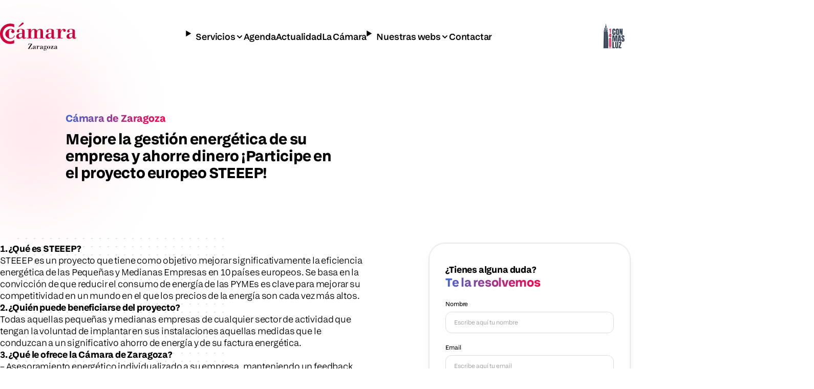

--- FILE ---
content_type: text/html; charset=UTF-8
request_url: https://www.camarazaragoza.com/actualidad/mejore-la-gestion-energetica-de-su-empresa-y-ahorre-dinero-participe-en-el-proyecto-europeo-steeep/
body_size: 8669
content:





<!DOCTYPE html>
<html lang="es-ES">
<head>
    <meta charset="UTF-8">
    <meta name="viewport" content="width=device-width, initial-scale=1.0">
    <title>Mejore la gestión energética de su empresa y ahorre dinero ¡Participe en el proyecto europeo STEEEP! — Cámara de Zaragoza</title>
    <link rel="icon" type="image/x-icon" href="/favicon.ico">

    <link rel='dns-prefetch' href='//s.w.org' />
		<script type="text/javascript">
			window._wpemojiSettings = {"baseUrl":"https:\/\/s.w.org\/images\/core\/emoji\/2.3\/72x72\/","ext":".png","svgUrl":"https:\/\/s.w.org\/images\/core\/emoji\/2.3\/svg\/","svgExt":".svg","source":{"concatemoji":"https:\/\/www.camarazaragoza.com\/wp-includes\/js\/wp-emoji-release.min.js?ver=4.8.25"}};
			!function(t,a,e){var r,i,n,o=a.createElement("canvas"),l=o.getContext&&o.getContext("2d");function c(t){var e=a.createElement("script");e.src=t,e.defer=e.type="text/javascript",a.getElementsByTagName("head")[0].appendChild(e)}for(n=Array("flag","emoji4"),e.supports={everything:!0,everythingExceptFlag:!0},i=0;i<n.length;i++)e.supports[n[i]]=function(t){var e,a=String.fromCharCode;if(!l||!l.fillText)return!1;switch(l.clearRect(0,0,o.width,o.height),l.textBaseline="top",l.font="600 32px Arial",t){case"flag":return(l.fillText(a(55356,56826,55356,56819),0,0),e=o.toDataURL(),l.clearRect(0,0,o.width,o.height),l.fillText(a(55356,56826,8203,55356,56819),0,0),e===o.toDataURL())?!1:(l.clearRect(0,0,o.width,o.height),l.fillText(a(55356,57332,56128,56423,56128,56418,56128,56421,56128,56430,56128,56423,56128,56447),0,0),e=o.toDataURL(),l.clearRect(0,0,o.width,o.height),l.fillText(a(55356,57332,8203,56128,56423,8203,56128,56418,8203,56128,56421,8203,56128,56430,8203,56128,56423,8203,56128,56447),0,0),e!==o.toDataURL());case"emoji4":return l.fillText(a(55358,56794,8205,9794,65039),0,0),e=o.toDataURL(),l.clearRect(0,0,o.width,o.height),l.fillText(a(55358,56794,8203,9794,65039),0,0),e!==o.toDataURL()}return!1}(n[i]),e.supports.everything=e.supports.everything&&e.supports[n[i]],"flag"!==n[i]&&(e.supports.everythingExceptFlag=e.supports.everythingExceptFlag&&e.supports[n[i]]);e.supports.everythingExceptFlag=e.supports.everythingExceptFlag&&!e.supports.flag,e.DOMReady=!1,e.readyCallback=function(){e.DOMReady=!0},e.supports.everything||(r=function(){e.readyCallback()},a.addEventListener?(a.addEventListener("DOMContentLoaded",r,!1),t.addEventListener("load",r,!1)):(t.attachEvent("onload",r),a.attachEvent("onreadystatechange",function(){"complete"===a.readyState&&e.readyCallback()})),(r=e.source||{}).concatemoji?c(r.concatemoji):r.wpemoji&&r.twemoji&&(c(r.twemoji),c(r.wpemoji)))}(window,document,window._wpemojiSettings);
		</script>
		<style type="text/css">
img.wp-smiley,
img.emoji {
	display: inline !important;
	border: none !important;
	box-shadow: none !important;
	height: 1em !important;
	width: 1em !important;
	margin: 0 .07em !important;
	vertical-align: -0.1em !important;
	background: none !important;
	padding: 0 !important;
}
</style>
<link rel='stylesheet' id='__EPYT__style-css'  href='https://www.camarazaragoza.com/wp-content/plugins/youtube-embed-plus/styles/ytprefs.min.css?ver=13.1' type='text/css' media='all' />
<style id='__EPYT__style-inline-css' type='text/css'>

                .epyt-gallery-thumb {
                        width: 33.333%;
                }
                
</style>
<script type='text/javascript' src='https://www.camarazaragoza.com/wp-includes/js/jquery/jquery.js?ver=1.12.4'></script>
<script type='text/javascript' src='https://www.camarazaragoza.com/wp-includes/js/jquery/jquery-migrate.min.js?ver=1.4.1'></script>
<script type='text/javascript'>
/* <![CDATA[ */
var _EPYT_ = {"ajaxurl":"https:\/\/www.camarazaragoza.com\/wp-admin\/admin-ajax.php","security":"bfb11af27c","gallery_scrolloffset":"20","eppathtoscripts":"https:\/\/www.camarazaragoza.com\/wp-content\/plugins\/youtube-embed-plus\/scripts\/","eppath":"https:\/\/www.camarazaragoza.com\/wp-content\/plugins\/youtube-embed-plus\/","epresponsiveselector":"[\"iframe.__youtube_prefs_widget__\"]","epdovol":"1","version":"14.2.1.2","evselector":"iframe.__youtube_prefs__[src], iframe[src*=\"youtube.com\/embed\/\"], iframe[src*=\"youtube-nocookie.com\/embed\/\"]","ajax_compat":"","ytapi_load":"light","stopMobileBuffer":"1","vi_active":"","vi_js_posttypes":[]};
/* ]]> */
</script>
<script type='text/javascript' src='https://www.camarazaragoza.com/wp-content/plugins/youtube-embed-plus/scripts/ytprefs.min.js?ver=13.1'></script>
<link rel='https://api.w.org/' href='https://www.camarazaragoza.com/wp-json/' />
<link rel="EditURI" type="application/rsd+xml" title="RSD" href="https://www.camarazaragoza.com/xmlrpc.php?rsd" />
<link rel="wlwmanifest" type="application/wlwmanifest+xml" href="https://www.camarazaragoza.com/wp-includes/wlwmanifest.xml" /> 
<link rel='prev' title='Campañas ONU-agua: Voces del agua para la vida y Premio «El agua, fuente de vida»' href='https://www.camarazaragoza.com/actualidad/campanas-onu-agua-voces-del-agua-para-la-vida-y-premio-el-agua-fuente-de-vida/' />
<link rel='next' title='El Gobierno de Aragón prepara una nueva Ley de Cámaras' href='https://www.camarazaragoza.com/actualidad/el-gobierno-de-aragon-prepara-una-nueva-ley-de-camaras/' />
<meta name="generator" content="WordPress 4.8.25" />
<link rel="canonical" href="https://www.camarazaragoza.com/actualidad/mejore-la-gestion-energetica-de-su-empresa-y-ahorre-dinero-participe-en-el-proyecto-europeo-steeep/" />
<link rel='shortlink' href='https://www.camarazaragoza.com/?p=13903' />
<link rel="alternate" type="application/json+oembed" href="https://www.camarazaragoza.com/wp-json/oembed/1.0/embed?url=https%3A%2F%2Fwww.camarazaragoza.com%2Factualidad%2Fmejore-la-gestion-energetica-de-su-empresa-y-ahorre-dinero-participe-en-el-proyecto-europeo-steeep%2F" />
<link rel="alternate" type="text/xml+oembed" href="https://www.camarazaragoza.com/wp-json/oembed/1.0/embed?url=https%3A%2F%2Fwww.camarazaragoza.com%2Factualidad%2Fmejore-la-gestion-energetica-de-su-empresa-y-ahorre-dinero-participe-en-el-proyecto-europeo-steeep%2F&#038;format=xml" />
    
    <!-- CSS nuevo diseño - después de wp_head() para tener prioridad -->
    <link rel="stylesheet" href="https://www.camarazaragoza.com/wp-content/themes/camarazaragoza2026/css-new/styles.css?v=1768814925">

    </head>
<body class="actualidad-template-default single single-actualidad postid-13903 c-page">

    
    <div class="c-header__background">
    <img 
        class="c-header__logo c-header__logo--color"
        src="https://www.camarazaragoza.com/wp-content/themes/camarazaragoza2026/img-new/logos/camara-zaragoza.svg" 
        alt="Cámara de Zaragoza"
    >
</div>
<header class="c-header__outer">
    <div class="c-header">   
            <a href="/"><img 
            class="c-header__logo c-header__logo--color"
            src="https://www.camarazaragoza.com/wp-content/themes/camarazaragoza2026/img-new/logos/c-de-camara.svg" 
            alt="Cámara de Zaragoza"></a>
            



<details class="c-header__menu c-menu c-menu--mobile u-hide-desktop">
    <img 
        class="c-menu--mobile__logo"
        src="https://www.camarazaragoza.com/wp-content/themes/camarazaragoza2026/img-new/logos/c-de-camara-w.svg" 
        alt="Cámara de Zaragoza"
    >
    <summary class="c-menu__button u-glass-effect">
        <img 
            class="c-menu__button__open"
            src="https://www.camarazaragoza.com/wp-content/themes/camarazaragoza2026/img-new/icons/menu.svg" 
            alt="Menu"
        >
        <img 
            class="c-menu__button__close"
            src="https://www.camarazaragoza.com/wp-content/themes/camarazaragoza2026/img-new/icons/close.svg" 
            alt="Menu"
        >
    </summary>
    <nav class="c-menu__level1 c-menu__block">
                                                <details>
                    <summary class="c-menu__item">Servicios</summary>
                    <div class="c-menu__level2 c-menu__block">
                        <div class="c-menu__title" style="cursor: pointer">Servicios</div>
                        <nav>
                                                            <a href="/category/apoyo-a-pymes" class="c-menu__item">Apoyo a Pymes</a>
                                                            <a href="/category/club-camara" class="c-menu__item">Club Cámara</a>
                                                            <a href="/category/certificados" class="c-menu__item">Certificados</a>
                                                            <a href="/category/comercio-y-turismo" class="c-menu__item">Comercio y Turismo</a>
                                                            <a href="/category/empleo" class="c-menu__item">Empleo</a>
                                                            <a href="/category/emprender" class="c-menu__item">Emprender</a>
                                                            <a href="/category/formacion" class="c-menu__item">Formación</a>
                                                            <a href="/category/internacional" class="c-menu__item">Internacional</a>
                                                            <a href="/category/organizacion-de-eventos" class="c-menu__item">Organización de eventos</a>
                                                            <a href="/category/sostenibilidad" class="c-menu__item">Sostenibilidad</a>
                                                            <a href="/category/tecnologia-y-data" class="c-menu__item">Tecnología y Data</a>
                                                    </nav>
                    </div>
                </details>
                                                            <a href="/agenda" class="c-menu__item">Agenda</a>
                                                            <a href="/category/comunicacion/" class="c-menu__item">Actualidad</a>
                                                            <a href="/category/la-camara" class="c-menu__item">La Cámara</a>
                                                            <details>
                    <summary class="c-menu__item">Nuestras webs</summary>
                    <div class="c-menu__level2 c-menu__block">
                        <div class="c-menu__title" style="cursor: pointer">Nuestras webs</div>
                        <nav>
                                                            <a href="https://ticnegocios.camarazaragoza.com/" class="c-menu__item">El Portal de la Tecnología</a>
                                                            <a href="https://escuelaimpulsa.com/" class="c-menu__item">Escuela Impulsa</a>
                                                            <a href="https://www.basilioparaiso.com/" class="c-menu__item">Fundación Basilio Paraíso</a>
                                                            <a href="https://impulsatalento.camarazaragoza.com/" class="c-menu__item">Impulsa Talento. Agencia de colocación</a>
                                                            <a href="https://acelerapyme.camarazaragoza.com/" class="c-menu__item">Oficina Acelera Pyme</a>
                                                            <a href="https://redaccion.camarazaragoza.com/" class="c-menu__item">Redacción</a>
                                                    </nav>
                    </div>
                </details>
                                                            <a href="/la-camara/contactar/" class="c-menu__item">Contactar</a>
                        </nav>
</details>

<div class="c-header__menu c-menu c-menu--desktop u-hide-mobile">
    <nav class="c-menu__level1 c-menu__block u-glass-effect">
                                                <details>
                    <summary class="c-menu__item">Servicios</summary>
                    <div class="c-menu__level2 c-menu__block">
                        <a href="/servicios/" class="c-menu__title">Servicios</a>
                        <nav>
                                                            <a href="/category/apoyo-a-pymes" class="c-menu__item">Apoyo a Pymes</a>
                                                            <a href="/category/club-camara" class="c-menu__item">Club Cámara</a>
                                                            <a href="/category/certificados" class="c-menu__item">Certificados</a>
                                                            <a href="/category/comercio-y-turismo" class="c-menu__item">Comercio y Turismo</a>
                                                            <a href="/category/empleo" class="c-menu__item">Empleo</a>
                                                            <a href="/category/emprender" class="c-menu__item">Emprender</a>
                                                            <a href="/category/formacion" class="c-menu__item">Formación</a>
                                                            <a href="/category/internacional" class="c-menu__item">Internacional</a>
                                                            <a href="/category/organizacion-de-eventos" class="c-menu__item">Organización de eventos</a>
                                                            <a href="/category/sostenibilidad" class="c-menu__item">Sostenibilidad</a>
                                                            <a href="/category/tecnologia-y-data" class="c-menu__item">Tecnología y Data</a>
                                                    </nav>
                        <img 
                            class="c-menu__close"
                            src="https://www.camarazaragoza.com/wp-content/themes/camarazaragoza2026/img-new/icons/close-w.svg" 
                            alt="Cerrar"
                            onclick="this.closest('details').removeAttribute('open');"
                        >
                    </div>
                </details>
                                                            <a href="/agenda" class="c-menu__item">Agenda</a>
                                                            <a href="/category/comunicacion/" class="c-menu__item">Actualidad</a>
                                                            <a href="/category/la-camara" class="c-menu__item">La Cámara</a>
                                                            <details>
                    <summary class="c-menu__item">Nuestras webs</summary>
                    <div class="c-menu__level2 c-menu__block">
                        <a href="/nuestras-webs" class="c-menu__title">Nuestras webs</a>
                        <nav>
                                                            <a href="https://ticnegocios.camarazaragoza.com/" class="c-menu__item">El Portal de la Tecnología</a>
                                                            <a href="https://escuelaimpulsa.com/" class="c-menu__item">Escuela Impulsa</a>
                                                            <a href="https://www.basilioparaiso.com/" class="c-menu__item">Fundación Basilio Paraíso</a>
                                                            <a href="https://impulsatalento.camarazaragoza.com/" class="c-menu__item">Impulsa Talento. Agencia de colocación</a>
                                                            <a href="https://acelerapyme.camarazaragoza.com/" class="c-menu__item">Oficina Acelera Pyme</a>
                                                            <a href="https://redaccion.camarazaragoza.com/" class="c-menu__item">Redacción</a>
                                                    </nav>
                        <img 
                            class="c-menu__close"
                            src="https://www.camarazaragoza.com/wp-content/themes/camarazaragoza2026/img-new/icons/close-w.svg" 
                            alt="Cerrar"
                            onclick="this.closest('details').removeAttribute('open');"
                        >
                    </div>
                </details>
                                                            <a href="/la-camara/contactar/" class="c-menu__item">Contactar</a>
                        </nav>
</div>





<script>

document.addEventListener('click', function(e) {
    /* Close other sections when opening a new summary within the main menu */
    var summary = e.target.closest('.c-menu__level1 summary');
    if (summary) {
        var parent = summary.closest('.c-menu__level1');
        var openDetails = parent.querySelectorAll('details[open]');
        for (var i = 0; i < openDetails.length; i++) {
            openDetails[i].open = (openDetails[i] === summary.parentElement);
        }
    }

    /* Close the parent detail when clicking on the panel title */
    var title = e.target.closest('.c-menu__title');
    if (title) {
        var detail = title.closest('details');
        if (detail) {
            detail.open = false;
        }
    }
    
    /* Close all open submenus when clicking outside the menu in desktop */
    if (window.innerWidth >= 1024) {
        var desktopMenu = document.querySelector('.c-menu--desktop');
        if (desktopMenu) {
            var clickedInsideDesktopMenu = e.target.closest('.c-menu--desktop');
            if (!clickedInsideDesktopMenu) {
                var level1 = desktopMenu.querySelector('.c-menu__level1');
                if (level1) {
                    var openDetails = level1.querySelectorAll('details[open]');
                    for (var i = 0; i < openDetails.length; i++) {
                        openDetails[i].removeAttribute('open');
                    }
                }
            }
        }
    }
});

</script>





        <a 
            style="opacity:0"
            href="https://aplicam.camarazaragoza.com/AplicamWeb/Inscripciones/InscripcionesClubCamara.aspx?Club=FORUM" 
            class="c-header__cta c-button 
            c-button--outlined"
        >
            Quiero unirme
            <img src="https://www.camarazaragoza.com/wp-content/themes/camarazaragoza2026/img-new/icons/arrow-right.svg" alt=">">
        </a>
        <img 
            src="/wp-content/uploads/2026/01/140anios.png"
            class="c-140anios"
        >
    </div>
</header>
<style>
    @media (min-width: 400px) and (max-width: 1500px) {
        .c-header__outer .c-header__logo  {
            opacity: 0 !important;
        }
    }

    .c-140anios { display: none; }
    @media (min-width: 1200px) {
        .c-140anios { 
            display: block; 
            height: 55px;
            width: auto;
            border-radius: 4px;
            margin-right: 8px;
            opacity: .8;
        }
        .c-header__cta { display: none; }
    }
    </style>
<script>

</script>




	<main class="l-block u-mm-48 u-md-120">
		<section class="c-hero ">
    <div class="c-hero__container">
        <div class="c-pretitle c-hero__pretitle u-text-gradient">Cámara de Zaragoza</div>
        
        <h1 class="c-h1 c-hero__title">Mejore la gestión energética de su empresa y ahorre dinero ¡Participe en el proyecto europeo STEEEP!</h1>
        
                
        
    
    </div>
    
    </section>

		
		<div class="c-single__container u-mm-48 u-md-120">
			<section class="c-content" style="max-width: 870px">
				<p><strong>1. ¿Qué es STEEEP?</strong></p>
<p>STEEEP es un proyecto que tiene como objetivo mejorar significativamente la eficiencia energética de las Pequeñas y Medianas Empresas en 10 países europeos. Se basa en la convicción de que reducir el consumo de energía de las PYMEs es clave para mejorar su competitividad en un mundo en el que los precios de la energía son cada vez más altos.</p>
<p><strong>2. ¿Quién puede beneficiarse del proyecto?</strong></p>
<p>Todas aquellas pequeñas y medianas empresas de cualquier sector de actividad que tengan la voluntad de implantar en sus instalaciones aquellas medidas que le conduzcan a un significativo ahorro de energía y de su factura energética.</p>
<p><strong>3. ¿Qué le ofrece la Cámara de Zaragoza?</strong></p>
<p>&#8211; Asesoramiento energético individualizado a su empresa, manteniendo un feedback continúo de datos energéticos durante la duración del proyecto.</p>
<p>&#8211; Formación a través de 9 workshops o talleres prácticos que guiarán a su empresa en cuanto a: financiación, facturación, iluminación, climatización, ajustes de consumo, nuevas tecnologías de medida y monitorización y sistemas de gestión energética.</p>
<p><strong>SERVICIO GRATUITO</strong></p>
<p><strong>PLAZAS LIMITADAS!!!</strong></p>
<p>&nbsp;</p>
<h1><a href="http://aplicam.camarazaragoza.com/AplicamWeb/Inscripciones/InscripcionesSimple.aspx?id=175552"><strong>Inscríbase ahora</strong></a></h1>
<p>&nbsp;</p>
<p><strong><a href="https://www.camarazaragoza.com/wp-content/uploads/2014/08/Folleto-STEEEP-2014-10.07.pdf">Descarga el folleto informativo del proyecto</a></strong></p>
<p>Para mayor información contacte con: <a href="/cdn-cgi/l/email-protection#83e6ede2f0e2f1f1e6c3e0e2eee2f1e2f9e2f1e2e4ecf9e2ade0ecee"><span class="__cf_email__" data-cfemail="6f0a010e1c0e1d1d0a2f0c0e020e1d0e150e1d0e0800150e410c0002">[email&#160;protected]</span></a></p>
<p><em><img class="alignnone wp-image-13898" src="https://www.camarazaragoza.com/wp-content/uploads/2014/06/iee.jpg" alt="iee" width="389" height="83" srcset="https://www.camarazaragoza.com/wp-content/uploads/2014/06/iee.jpg 581w, https://www.camarazaragoza.com/wp-content/uploads/2014/06/iee-300x64.jpg 300w" sizes="(max-width: 389px) 100vw, 389px" /></em></p>
<p><em>El contenido de este anuncio solo compromete a su autor y no refleja necesariamente la opinión de la Unión Europea. Ni la EACI ni la Comisión Europea son responsables de la utilización que se podrá dar a la información que figura en el mismo</em></p>
			</section>

			<aside class="c-single__sidebar">
				
<form 
	class="c-contact-form u-mm-40" 
	action="https://www.camarazaragoza.com/wp-content/themes/camarazaragoza2026/contact-form-send.php" 
	method="post"
	id="contactar__form"
	data-contact="enasarre">
	
	<input 
		type="hidden" 
		name="para" 
		id="frm_para" 
		value="enasarre@camarazaragoza.com" />
	<input 
		type="hidden" 
		name="Referencia" 
		id="frm_referencia" 
		value="Mejore la gestión energética de su empresa y ahorre dinero ¡Participe en el proyecto europeo STEEEP!" />
	<input 
		type="hidden" 
		name="Página" 
		id="frm_url" 
		value="https://www.camarazaragoza.com/actualidad/mejore-la-gestion-energetica-de-su-empresa-y-ahorre-dinero-participe-en-el-proyecto-europeo-steeep/" />
	
	<p style="font-weight:bold">¿Tienes alguna duda?</p>
	<h2 class="c-h3 u-text-gradient">Te la resolvemos</h2>
	
	<label 
		for="nombre" 
		class="u-mm-24 u-md-16">Nombre</label>
	<input 
		type="text" 
		id="nombre" 
		name="Nombre" 
		placeholder="Escribe aquí tu nombre"
		required>
	
	<label 
		for="email" 
		class="u-mm-20 u-md-16">Email</label>
	<input 
		type="email" 
		id="email" 
		name="email" 
		placeholder="Escribe aquí tu email"
		required>
	
	<label 
		for="comentario" 
		class="u-mm-20 u-md-16">Cuéntanos tu duda o comentario</label>
	<textarea 
		id="comentario" 
		name="Comentario" 
		placeholder="Escribe aquí tu duda o comentario" 
		style="height: 120px;"
		required>
	</textarea>
	
	<div class="c-contact-form__contact-button u-mm-12 u-md-8">
		<button 
			type="submit" 
			class="c-button c-button--outlined js-contact-open"
			required>
			Enviar consulta
			<img src="https://www.camarazaragoza.com/wp-content/themes/camarazaragoza2026/img-new/icons/send.svg" alt=">">
		</button>
		<div class="c-contact">
						<img src="https://www.camarazaragoza.com/img/contactar/sede.jpg" alt="Elena Nasarre García">
			<p>
				<strong>Elena Nasarre García</strong>
				Área de Internacionalización<br>
				976 30 61 61 (ext. 227)<br>
				<a href="/cdn-cgi/l/email-protection#492c27283a283b3b2c092a2824283b2833283b282e263328672a2624"><span class="__cf_email__" data-cfemail="88ede6e9fbe9fafaedc8ebe9e5e9fae9f2e9fae9efe7f2e9a6ebe7e5">[email&#160;protected]</span></a>
			</p>
		</div>
	</div>
</form>

			</aside>
		</div>
	</main>
<footer class="c-footer l-block u-mm-48 u-md-64">
    <section class="c-promos">
    <a href="https://ticnegocios.camarazaragoza.com/acelera-pyme/"><img src="https://www.camarazaragoza.com/wp-content/themes/camarazaragoza2026/img-new/banners/acelerapyme.png"></a>
    <a href="https://www.camarazaragoza.com/productos/programa-kit-digital/"><img src="https://www.camarazaragoza.com/wp-content/themes/camarazaragoza2026/img-new/banners/kitdigital.png"></a>
    <a href="https://www.camarazaragoza.com/productos/competitividad/aries-aragon-impulso-de-empresas/"><img src="https://www.camarazaragoza.com/wp-content/themes/camarazaragoza2026/img-new/banners/aries.png"></a>
    <a href="https://www.basilioparaiso.com/"><img src="https://www.camarazaragoza.com/wp-content/uploads/2026/01/banner-basilio-paraiso.png"></a>
</section>

    <section class="c-newsletter u-mm-96 u-md-160" style="position: relative;">
    <div class="c-newsletter__pretitle-title">
        <p class="c-newsletter__pretitle c-pretitle u-text-gradient">Suscríbete</p>
        <h2 class="c-newsletter__title c-h1" style="margin-bottom: 0">Mantente al día con las novedades de Cámara</h2>
    </div>
    <p class="c-newsletter__description">Recibe novedades y contenido seleccionado en tu correo electrónico.</p>
    <form action="#" class="c-newsletter__form">
        <div class="c-newsletter__input-button">
            <input type="email" placeholder="Escribe aquí tu email" class="c-newsletter__input c-input">
            <button type="submit" class="c-button c-button--filled c-newsletter__button">
                Recibir las novedades
                <img src="https://www.camarazaragoza.com/wp-content/themes/camarazaragoza2026/img-new/icons/mail.svg" alt=">">
            </button>
        </div>
        <p class="c-newsletter__privacy">Conoce nuestra <a href="#">política de privacidad</a></p>
    </form>

    
    <span class="c-decoration c-decoration--circle c-decoration__bottom-right-circle-blue"></span>
    <span class="c-decoration c-decoration--squares c-decoration__bottom-squares"></span>
    <span class="c-decoration c-decoration--circle c-decoration__bottom-left-circle-red"></span>
</section>

    <section class="c-footer-nav u-mm-36 u-md-144">
    <details class="c-footer-nav__about">
        <summary class="c-footer-nav__about__summary">
            <h2 class="c-footer-nav__title">Sobre Cámara</h2>
        </summary>
        <ul class="c-footer-nav__about__list">
                            <li><a href="https://www.camarazaragoza.com/la-camara/mision-y-vision/">Misión, visión y valores</a></li>
                    <li><a href="https://www.camarazaragoza.com/productos/registroelectronico/">Registro Electrónico</a></li>
                    <li><a href="https://www.camarazaragoza.com/wp-content/uploads/2024/02/CARTA-DE-SERVICIOS-Y-TARIFAS-2024.pdf">Carta de servicios y tarifas 2024</a></li>
                    <li><a href="/la-camara/perfil-contratante/">Perfil del contratante</a></li>
                    <li><a href="/la-camara/proveedores/facturacion/">Factura electrónica</a></li>
                    <li><a href="/programa-de-cumplimiento-normativo/">Política de cumplimiento normativo</a></li>
                    <li><a href="https://www.camarazaragoza.com/la-camara/transparencia/informacion-institucional/">Portal de transparencia</a></li>
                    <li><a href="https://www.camarazaragoza.com/la-camara/funcion-consultiva/">Función consultiva</a></li>
                    <li><a href="/sobre-camara/">Más sobre Cámara</a></li>
                </ul>
    </details>
    <details class="c-footer-nav__where">
        <summary class="c-footer-nav__where__summary">
            <h2 class="c-footer-nav__title">Dónde estamos</h2>
        </summary>
        <ul class="c-footer-nav__where__list">
            <li style="grid-row: span 2;"><p>
                Paseo Isabel La Católica, 2<br>
                50009 Zaragoza<br>
                Tel. +34 976 30 61 61
            </p></li>
            <li>
                <a href="https://maps.app.goo.gl/F4CmrG5rpRywFZ5G6">
                    Mapa
                    <svg style="margin-left: 3px" xmlns="http://www.w3.org/2000/svg" width="8" height="8" viewBox="0 0 8 8" fill="none">
                        <path d="M0.666504 7.33317L7.33317 0.666504M7.33317 0.666504H1.33317M7.33317 0.666504V6.6665" stroke="black" stroke-width="1.33333" stroke-linecap="round" stroke-linejoin="round"/>
                    </svg>
                </a>
            </li>
            <li><a href="/la-camara/contactar/como-llegar/">Cómo llegar</a></li>
            <li><a href="/la-camara/contactar/horario-de-atencion-al-publico/">Horario atención</a></li>
            <li><a href="/la-camara/contactar/">Contacto</a></li>
        </ul>
    </details>
    <div class="c-footer-nav__social">
        <h2 class="c-footer-nav__title">Nuestras redes sociales</h2>
        <ul class="c-footer-nav__social__list" style="margin-top: 24px;">
            <li><a href="https://es.linkedin.com/company/camara-de-comercio-e-industria-de-zaragoza" target="_blank"><img src="https://www.camarazaragoza.com/wp-content/themes/camarazaragoza2026/img-new/social/linkedin.svg"></a></li>
            <li><a href="https://es-es.facebook.com/camarazaragoza" target="_blank"><img src="https://www.camarazaragoza.com/wp-content/themes/camarazaragoza2026/img-new/social/facebook.svg"></a></li>
            <li><a href="https://www.youtube.com/user/CamaraZaragoza" target="_blank"><img src="https://www.camarazaragoza.com/wp-content/themes/camarazaragoza2026/img-new/social/youtube.svg"></a></li>
            <li><a href="https://www.instagram.com/camarazaragoza/" target="_blank"><img src="https://www.camarazaragoza.com/wp-content/themes/camarazaragoza2026/img-new/social/instagram.svg"></a></li>
            <li><a href="https://www.tiktok.com/@camaradezaragoza" target="_blank"><img src="https://www.camarazaragoza.com/wp-content/themes/camarazaragoza2026/img-new/social/tiktok.svg"></a></li>
        </ul>
        <a href="/actualidad/camara-zaragoza-renueva-su-sello-rsa/" class="c-footer-nav__rsa"><img src="https://www.camarazaragoza.com/wp-content/themes/camarazaragoza2026/img-new/logos/rsa2023.png" alt="RSA 2003"></a>
    </div>
    <script data-cfasync="false" src="/cdn-cgi/scripts/5c5dd728/cloudflare-static/email-decode.min.js"></script><script>
    if (matchMedia('(min-width:1024px)').matches) {
        var details = document.querySelectorAll('.c-footer-nav > details');
        for (var i = 0; i < details.length; i++) {
            details[i].open = true;
        }
    }
    </script>
</section>




    


<section class="c-footer__related" aria-label="Entidades relacionadas">
    <a href="https://www.camarasaragon.com/" target="_blank">
        <img src="https://www.camarazaragoza.com/wp-content/themes/camarazaragoza2026/img-new/logos/camaras-aragon.svg" alt="Cámaras Aragón">
    </a>
    <a href="https://www.feuz.es/" target="_blank">
        <img src="https://www.camarazaragoza.com/wp-content/themes/camarazaragoza2026/img-new/logos/feuz.svg" alt="FEUZ">
    </a>
    <a href="https://www.feriazaragoza.es/" target="_blank">
        <img src="https://www.camarazaragoza.com/wp-content/themes/camarazaragoza2026/img-new/logos/feria-zaragoza.svg" alt="Feria de Zaragoza">
    </a>
    <a href="https://www.feriazaragoza.es/recintos/palacio-de-congresos" target="_blank">
        <img src="https://www.camarazaragoza.com/wp-content/themes/camarazaragoza2026/img-new/logos/palacio-de-congresos-de-zaragoza.png" alt="Palacio de Congresos de Zaragoza">
    </a>
    <a href="https://www.camara.es/" target="_blank">
        <img src="https://www.camarazaragoza.com/wp-content/themes/camarazaragoza2026/img-new/logos/camaras-espana.svg" alt="Cámara de Comercio de España">
    </a>
    <a href="http://www.basilioparaiso.com/" target="_blank">
        <img src="https://www.camarazaragoza.com/wp-content/themes/camarazaragoza2026/img-new/logos/basilio-paraiso-fundacion.svg" alt="Fundación Basilio Paraíso">
    </a>
</section>    <section class="c-footer__legal u-mm">
    <p class="c-footer__legal-links">
    			<a href="/la-camara/informacion-de-la-web/datos-corporativos/">Datos corporativos</a>
			<a href="/la-camara/informacion-de-la-web/aviso-legal/">Aviso legal</a>
			<a href="https://www.camarazaragoza.com/politica-de-privacidad/">Política de privacidad</a>
			<a href="/la-camara/informacion-de-la-web/politica-de-cookies/">Cookies</a>
	    </p>
    <p class="c-footer__copyright">
        Copyright 2026. Cámara Oficial de Comercio, Industria y Servicios de Zaragoza
    </p>
</section>

</footer>

<form class="c-search c-search--footer js-search-footer" action="/" method="get">
    <label class="c-search__label" for="search">¿De qué manera te podemos ayudar?</label>
    <div class="c-search__input c-input-search u-mm-12 u-md-16">
        <input type="text" name="s" placeholder="Busca lo que necesites" value="">
        <button type="submit" class="c-button c-button--filled">
            <img src="https://www.camarazaragoza.com/wp-content/themes/camarazaragoza2026/img-new/icons/search-alt.svg" alt="Buscar">
        </button>
    </div>
    <p class="c-search__help u-mm-8 u-md-8">Basilio, tu asistente de inteligencia artificial, te echa una mano. <a href="/basilio-ia">Saber más</a></p>
</form>

<script>
document.addEventListener('DOMContentLoaded', function() {
    var footerSearch = document.querySelector('.js-search-footer');
    if (!footerSearch) return;
    
    // Si hay un hero del frontpage, usar su altura; si no, usar window.innerHeight
    var frontpageHero = document.querySelector('.c-frontpage-hero');
    var activationOffset = frontpageHero ? frontpageHero.offsetHeight : window.innerHeight;
    
    var toggleOverlay = function() {
        footerSearch.classList.toggle('is-visible', window.scrollY >= activationOffset);
    };
    toggleOverlay();
    window.addEventListener('scroll', toggleOverlay, { passive: true });
});
</script>


<!-- Cookies //-->
<div class="c-cookie-consent  js-cookies-consent" style="display:none">
	<p>Gestionar el consentimiento de las cookies:<br><br></p>
	<div class="c-cookie-consent__buttons">
		<button class="c-btn js-cookies-consent--accept">Aceptar</button>	
		<button class="c-btn js-cookies-consent--not-accept">Rechazar</button>	
		<button class="c-btn js-cookies-consent--config">Configurar</button>
	</div>
	<p>Utilizamos cookies propias y de terceros para realizar análisis de uso y de medición de nuestra web para mejorar nuestros servicios. Más información <a href="http://www.camarazaragoza.com/la-camara/informacion-de-la-web/politica-de-cookies/">aquí</a>. Puedes aceptar todas las cookies, rechazarlas o configurar su uso clicando “<a href="https://www.camarazaragoza.com/configuracion-de-cookies/">Configurar</a>".</p>
</div>
<!-- FIN - cookies //-->
<script type='text/javascript' src='https://www.camarazaragoza.com/wp-content/plugins/youtube-embed-plus/scripts/fitvids.min.js?ver=13.1'></script>
<script type='text/javascript' src='https://www.camarazaragoza.com/wp-includes/js/wp-embed.min.js?ver=4.8.25'></script>



<span class="c-decoration c-decoration--circle c-decoration__top-left-circle"></span>
<span class="c-decoration c-decoration--squares c-decoration__top-left-squares"></span>

<span class="c-decoration c-decoration--circle c-decoration__middle-right-circle-red"></span>
<span class="c-decoration c-decoration--circle c-decoration__middle-right-circle-blue"></span>

<span class="c-decoration c-decoration--circle c-decoration__third-left-circle-red"></span>
<span class="c-decoration c-decoration--circle c-decoration__third-left-circle-blue"></span>



</body>
</html>


--- FILE ---
content_type: text/css
request_url: https://www.camarazaragoza.com/wp-content/themes/camarazaragoza2026/css-new/styles.css?v=1768814925
body_size: 394
content:


@import 'base/early-sans.css';
@import "base/reset.css";
@import "base/elements.css?v=2";
@import "base/variables.css";

@import "layouts/blocks.css";
@import "layouts/grids.css";
@import "layouts/grid-form.css";
@import "layouts/scrollable.css";

/* @import "layouts/grids.css";
@import "layouts/modal.css";
@import "layouts/width.css"; */

@import "components/buttons.css";
@import "components/cards.css?v1";
@import "components/card-photo.css";
@import "components/contact-form.css";
@import "components/content.css?v2";
@import "components/data.css";
@import "components/decoration.css";
@import "components/header.css?v2";
@import "components/headings.css";
@import "components/hero.css";
@import "components/input-search.css";
@import "components/menu.css";
@import "components/pretitle.css?v1";
@import "components/search.css";

@import "components/footer/footer-nav.css";
@import "components/footer/legal.css";
@import "components/footer/newsletter.css";
@import "components/footer/promos.css";
@import "components/footer/related.css";

@import "components/forms/checkbox-field.css";
@import "components/forms/fieldset-date.css";
@import "components/forms/fields.css";
@import "components/forms/inputs.css";

@import "templates/frontpage.css?v6";
@import "templates/single.css";
@import "templates/inscription.css";



/* @import "components/alerts.css";
@import "components/cards.css";
@import "components/cards-row.css";
@import "components/card-wow.css";
@import "components/content.css";
@import "components/filters.css";
@import "components/footer.css";
@import "components/gallery.css";
@import "components/header.css";
@import "components/headings.css";
@import "components/hero.css";
@import "components/hero-top.css";
@import "components/media.css";
@import "components/newsletter.css";
@import "components/pictures.css";
@import "components/route-number.css";
@import "components/search.css";
@import "components/texts.css";

@import "templates/ficha.css";
@import "templates/frontpage.css"; */

@import "base/tokens.css";
@import "base/utils.css";


//* { outline: 1px solid #cc990044; }






--- FILE ---
content_type: text/css
request_url: https://www.camarazaragoza.com/wp-content/themes/camarazaragoza2026/css-new/base/early-sans.css
body_size: -251
content:
@import url('https://use.typekit.net/mwn1mdw.css');


--- FILE ---
content_type: text/css
request_url: https://www.camarazaragoza.com/wp-content/themes/camarazaragoza2026/css-new/base/variables.css
body_size: 374
content:

/* variables.css */




:root {


    --font-primary: 'early-sans-variable';

    --media-desktop: 1200px;

    --max-width: 1512px;


    --color-primary:        #FF0048;
    --color-secondary:      #FCDA01;

    --color-grey-dark:      var(--color-grey-33);
    --color-grey-mid:       var(--color-grey-66);
    --color-grey-titanium:  var(--color-grey-99);
    --color-grey-silver:    var(--color-grey-bb);
    --color-grey:           var(--color-grey-dc);

    --color-grey-33:     #333333;
    --color-grey-66:     #666666;
    --color-grey-99:     #999999;
    --color-grey-bb:     #BBBBBB;
    --color-grey-dc:     #DCDCDC;
    --color-grey-e9:     #E9E9E9;
    --color-grey-f7:     #F7F7F7;

    --color-gradient: linear-gradient(
        to right, 
        #4468CC 0%, 
        var(--color-primary) 100%
    );

    --color-gradient-secondary: linear-gradient(
        to right, 
        var(--color-secondary) 0%,
        #F2B241 100%
    );


    --radius:    2.4rem;
    --radius-s:  1.2rem;
    --radius-xs: 0.8rem;
    --radius-xl: 3.2rem;


    --space-0-25:     0.4rem; /*  4px */
    --space-0-5:      0.8rem; /*  8px */
    --space-0-75:     1.2rem; /* 12px */
    --space-1:        1.6rem; /* 16px */
    --space-1-25:     2rem;   /* 20px */
    --space-1-5:      2.4rem; /* 24px */
    --space-2:        3.2rem; /* 32px */
    --space-2-5:      4rem;   /* 40px */
    --space-3:        4.8rem; /* 48px */
    --space-3-5:      5.6rem; /* 56px */
    --space-4:        6.4rem; /* 64px */
    --space-5:        8rem;   /* 80px */
    --space-6:        9.6rem; /* 96px */


    --font-light:     300;
    --font-regular:   400;
    --font-bold:      700;

    --font-300: var(--font-light);
    --font-400: var(--font-regular);
    --font-700: var(--font-bold);



    --interaction-opacity: 0.93;

    --image-background-filter: brightness(0.92);



}







--- FILE ---
content_type: text/css
request_url: https://www.camarazaragoza.com/wp-content/themes/camarazaragoza2026/css-new/components/buttons.css
body_size: 368
content:

.c-button {
    display: inline-flex;
    align-items: center;
    justify-content: center;
    gap: 0.8rem;
    border-radius: var(--radius-s);
    color: black;
    text-decoration: none;
    font-weight: 700;
    font-size: 1.4rem;
    line-height: 2.4rem;
    width: 100%;
    text-wrap: nowrap;
}

@media (min-width: 400px) {
    .c-button {
        width: fit-content;
    }
}





.c-button--filled {
    border: 0;
    background-color: var(--color-secondary);    
}

.c-button--filled:hover,
.c-button--filled.c-button--hover {
    background: var(--color-gradient-secondary);
    border: transparent;
}

.c-button--outlined {
    border: 2px solid var(--color-secondary);
    background-color: transparent;
}

.c-button--outlined:hover,
.c-button--outlined.c-button--hover {
    position: relative;
    border: 2px solid transparent;
    background: 
        linear-gradient(white, white) padding-box,
        var(--color-gradient-secondary) border-box;
    border-radius: var(--radius-s);
}




.c-button {
    font-size: 1.6rem;
    line-height: 2.6rem;
    height: 5.6rem;
    padding-inline: 2.4rem;
}

@media (min-width: 1024px) {
    .c-button {
        font-size: 1.4rem;
        line-height: 2.4rem;
        height: 4.2rem;
        padding-inline: 1.6rem;
    }
}

.c-button--big {
    font-size: 1.6rem;
    line-height: 2.6rem;
    height: 5.6rem;
    padding-inline: 3.2rem;
}

@media (min-width: 1024px) {
    .c-button--big {
        font-size: 1.4rem;
        line-height: 2.4rem;
        height: 4.6rem;
        padding-inline: 2.4rem;
    }
}




.c-button--xs {
    font-size: 1.2rem;
    line-height: 1;
    letter-spacing: -0.12px;
    padding: 8px 12px;
    background-color: var(--color-grey-e9);
    width: fit-content;
    height: 28px;
    border-radius: 4px;
    font-weight: normal;
}
.c-button--xs > img,
.c-content .c-button--xs > img {
    width: 20px;
    height: 20px;
}



--- FILE ---
content_type: text/css
request_url: https://www.camarazaragoza.com/wp-content/themes/camarazaragoza2026/css-new/components/card-photo.css
body_size: 61
content:

.c-card-photo {
    isolation: isolate;
    position: relative;
}

.c-card-photo .c-card__link {
    gap: 20px;
}

.c-card-photo .c-card__media {
    width: 100%;
    margin-bottom: 0;
}

.c-card-photo .c-card__content {
    padding-inline: 16px;
    padding-bottom: 0;
    border: none;
    background: none;
    box-shadow: none;
}

.c-card-photo .c-card__title {
    max-width: 408px;
}

.c-card-photo .c-card__media + .c-card__content {
    padding-top: 0;
}

.c-card-photo .c-card__content::after {
    display: none;
}

.c-card-photo .c-card__link:hover .c-card__content {
    background: none;
}

.c-card-photo .c-card__button {
    position: absolute;
    bottom: 16px;
    right: 16px;
    border: 2px solid white;
    height: 4rem;
    font-size: 1.6rem;
    padding-inline: 1.6rem;
}
.c-card-photo .c-card__button img {
    width: 2.0rem;
    height: 2.0rem;
}
.c-card-photo .c-card__link:hover .c-card__button {
    background: var(--color-secondary);
}




--- FILE ---
content_type: text/css
request_url: https://www.camarazaragoza.com/wp-content/themes/camarazaragoza2026/css-new/components/contact-form.css
body_size: 765
content:


.c-contact-form {
    max-width: 488px;

    border: 1px solid var(--color-grey-e9);
    border-radius: var(--radius-xl);
    box-shadow: 0 0 0 1px #E9E9E9 inset, 0 6px 12px 0 rgba(0, 0, 0, 0.05);
    padding: 40px 32px 48px 32px;
    background-color: white;
}
    .c-contact-form h2 {
        font-size: 2.4rem;
        line-height: 28px;
    }

    .c-contact-form label {
        display: block;
    }


@media (min-width: 1400px) {
    .c-contact-form {
        padding: 36px 36px 40px 36px;
    }
    .c-contact-form__contact-button {
        display: flex;
        align-items: center;
        gap: 24px;
        flex-direction: row-reverse;
    }
    .c-contact {
        margin-top: 0;
    }
}




.c-contact {
    display: flex;
    align-items: center;
    gap: 16px;
    margin-top: 20px;

    img {
        width: 72px;
        border-radius: 50%;
        aspect-ratio: 1 / 1;
        flex-shrink: 0;
        flex-grow: 0;
        object-fit: cover;
    }

    p {
        font-size: 1.2rem;
    }

    strong {
        display: block;
        font-size: 1.4rem;
    }
}
@media (min-width: 1024px) {
    .c-contact {
        margin-top: 24px;
        gap: 8px;

        p {
            font-size: 1.0rem;
        }

        img {
            width: 56px;
        }
        strong {
            font-size: 1.2rem;
        }
    }
}


/*    <form class="c-contact-form" action="#" method="post">
        <p>¿Tienes alguna duda?</p>
        <h2 class="c-h3 u-gradient-text">Te la resolvemos</h2>
        <label for="name">Nombre</label>
        <input type="text" id="name" name="name">
        <label for="email">Email</label>
        <input type="email" id="email" name="email">
        <label for="message">Cuéntanos tu duda o comentario</label>
        <textarea id="message" name="message"></textarea>
        <button type="submit" class="c-button c-button--outlined">
            Enviar consulta
            <img src="img/icons/send.svg" alt=">">
        </button>
        <div class="c-contact">
            <img src="img/dev/chica.jpg" alt="Marta">
            <p>
                <strong>Marta Sorbed Valero</strong>
                Área de Internacionalización<br>
                976 30 61 61 (ext. 244)<br>
                <a href="mailto:msorbed@camarazaragoza.com">msorbed@camarazaragoza.com</a>
            </p>
        </div>
    </form>
    */

--- FILE ---
content_type: text/css
request_url: https://www.camarazaragoza.com/wp-content/themes/camarazaragoza2026/css-new/components/content.css?v2
body_size: 730
content:


.c-content {

    p {
        margin-top: 2rem;
        margin-bottom: 2rem;
    }

    h2 {
        font-weight: 400;
        font-size: 1.6rem;
        line-height: 2.2rem;
        letter-spacing: 8px;
        text-transform: uppercase;
    }
    h2 {
        position: relative;
        display: flex;
        align-items: flex-end;
        gap: 16px;
        z-index: 5;
    }
        h2::after {
            position: relative;
            content: '';
            width: fit-content;
            height: 1px;
            background: var(--color-gradient);
            bottom: 1.1rem;
            left: 0;
            flex-grow: 1;
            z-index: 3;
        }

    h3 {
        margin-top: 40px;
        margin-bottom: 20px;
    }

    @media (min-width: 1024px) {
        h3 {
            font-size: 2.4rem;
            letter-spacing: -0.3px;
        }
    }

    ul {
        margin-top: 20px;
        margin-bottom: 20px;
        padding: 8px 8px 8px 32px;
    }

    > ul {
        border-left: 1px solid var(--Color-grey-silver, #BBB);
    }

    li::marker {
        font-size: 14px;
    }

    img {
        /*border-radius: var(--radius);*/
        margin-top: 32px;
        margin-bottom: 32px;
        max-height: 80vh;
        max-width: min(100%, 872px);
        height: auto;
        object-fit: cover;
    }
    img[src*=".jpg"],
    img[src*=".png"] {
        border-radius: var(--radius);
    }

    cite {
        display: block;
        margin-top: 40px;
        margin-bottom: 40px;
        padding-left: 44px;
        font-size: 2.4rem;
        letter-spacing: -0.24px;
        line-height: 1.333;
        font-style: normal;
        position: relative;
    }
    cite::before {
        content: '';
        background: transparent url('/wp-content/themes/camarazaragoza2026/img-new/icons/comillas-r.svg') no-repeat center center;
        width: 33px;
        height: 24px;
        display: inline-block;
        position: absolute;
        left: 0;
        top: 0;
    }
    cite > p {
        margin-bottom: 20px;
    }
    cite > strong {
        font-size: 1.8rem;
    }

    a {
        font-weight: 500;
        border-bottom: 1px solid black;
        text-decoration: none;
    }

    a > img {
        border-bottom: none;
    }

    a:hover {
        color: var(--color-primary);
        border-color: var(--color-primary);
        transition: opacity 0.3s ease;
    }






/* TEST SYNC 17:27:43 */


--- FILE ---
content_type: text/css
request_url: https://www.camarazaragoza.com/wp-content/themes/camarazaragoza2026/css-new/components/decoration.css
body_size: 912
content:


.c-decoration {
    position: absolute;
    z-index: -1;
    top: var(--top, initial);
    left: var(--left, initial);
    bottom: var(--bottom, initial);
    right: var(--right, initial);
    width: var(--width, initial);
    height: var(--height, initial);
    animation: moveUpSlowly 500s linear infinite;
}

.c-decoration--circle {
    aspect-ratio: 1/1;

    border-radius: var(--width, 0px);
    background: var(--color, transparent);
    opacity: var(--opacity, 0.2);
    filter: blur(var(--blur, 0px));
}

.c-decoration--squares {
    border-radius: 0;
    background-image: url("data:image/svg+xml,%3Csvg xmlns='http://www.w3.org/2000/svg' width='16' height='16'%3E%3Crect width='2' height='2' fill='rgba(255,0,0,0.2)'/%3E%3C/svg%3E");
    filter: hue-rotate(var(--hue-rotate, 0deg)) saturate(var(--saturate, initial));
    background-position: center;
    background-repeat: repeat;
}


.c-decoration__top-left-circle {
    --top: 87px;
    --left: -90px;
    --width: 180px;
    --height: 180px;
    --color: #ff0048;
    --blur: 100px;
}
@media (min-width: 1024px) {
    .c-decoration__top-left-circle {
        --top: 113px;
        --left: -140px;
        --width: 280px;
        --height: 280px;
    }
}




.c-decoration__top-left-squares {
    --top: 211px;
    --left: 5px;
    --width: 148px;
    --height: 148px;
    --saturate: 0;
}

@keyframes moveUpSlowly {
    from {
        transform: translate(0, 0);
    }
    to {
        transform: translate(200vw, -100vh);
    }
}

@media (min-width: 1024px) {
    .c-decoration__top-left-squares {
        --top: 464px;
        --left: 16px;
        --width: 416px;
        --height: 344px;
    }
}



.c-decoration__bottom-right-circle-blue {
    --top: 0;
    --right: -42px;
    --left: initial;
    --width: 136px;
    --color: #3850BF;
    --blur: 60px;
    --opacity: 0.08;
}
@media (min-width: 1024px) {
    .c-decoration__bottom-right-circle-blue {
        --top: -10vw;
        --left: initial;
        --right: -15vw;
        --width: 20vw;
    }
}




.c-decoration__bottom-squares {
    --top: -20%;
    --left: calc(50% - 50vw);
    --width: 100vw;
    --height: 120%;
    --hue-rotate: 343deg;
}

@media (min-width: 1024px) {
    .c-decoration__bottom-squares {
        --top: -100px;
        --height: 500px;
    }
}






.c-decoration__bottom-left-circle-red {
    --top: 190px;
    --left: -120px;
    --width: 240px;
    --color: #ff0048;
    --blur: 80px;
    --opacity: 0.08;
}
@media (min-width: 1024px) {
    .c-decoration__bottom-left-circle-red {
        --top: 40px;
        --left: -200px;
        --width: 350px;
        --blur: 100px;
    }
}



.c-decoration__middle-right-circle-red,
.c-decoration__third-left-circle-red {
    --color: #ff0048;
    --width: 240px;
    --blur: 100px;
    --opacity: 0.2;
}
.c-decoration__middle-right-circle-blue,
.c-decoration__third-left-circle-blue {
    --color: #3850BF;
    --width: 200px;
    --blur: 30px;
    --opacity: 0.1;
}
@media (min-width: 1024px) {
    .c-decoration__middle-right-circle-red,
    .c-decoration__third-left-circle-red {
        --width: 480px;
        --blur: 100px;
        --opacity: 0.12;
    }
    .c-decoration__middle-right-circle-blue,
    .c-decoration__third-left-circle-blue {
        --width: 480px;
        --blur: 100px;
        --opacity: 0.06;
    }

    .single .c-decoration__middle-right-circle-red {
        --top: 1500px;
    }

    .single .c-decoration__middle-right-circle-blue {
        --top: 1900px;
    }
}

.c-decoration__middle-right-circle-red {
    --top: 670px;
    --right: -120px;
}
.c-decoration__middle-right-circle-blue {
    --top: 850px;
    --right: -100px;
}
.c-decoration__third-left-circle-red {
    --top: 2300px;
    --left: -120px;
}
.c-decoration__third-left-circle-blue {
    --top: 2500px;
    --left: -100px;
}
@media (min-width: 1024px) {
    .c-decoration__middle-right-circle-red {
        --top: 388px;
        --right: -240px;
    }
    .c-decoration__middle-right-circle-blue {
        --top: 670px;
        --right: -300px;
    }
    .c-decoration__third-left-circle-red {
        --top: 1422px;
        --left: -120px;
    }
    .c-decoration__third-left-circle-blue {
        --top: 1700px;
        --left: 0;
    }
}



--- FILE ---
content_type: text/css
request_url: https://www.camarazaragoza.com/wp-content/themes/camarazaragoza2026/css-new/components/search.css
body_size: 1030
content:

.c-search,
.c-search__label,
.c-search__input,
.c-search__help {
    position: relative;
    z-index: 50;
}
.c-search {
    margin-inline: auto;
    display: flex;
    gap: 0;
    flex-direction: column;
    color: white;
    text-align: center;
    width: clamp( 300px, calc(100% - 72px), 1016px);
}
    .c-search__label {
        font-size: 1.8rem;
    }

    .c-search__help {
        font-size: 1.2rem;
        margin-inline: auto;
        width: clamp( 240px, calc( 100% - 108px ), 1016px);
    }

    .c-search:before,
    .c-search:after {
        content: '';
        position: absolute;

        width: var(--width);
        height: var(--height);
        top: calc(50% - ( var(--height) / 2));

        filter: blur(calc( var(--height) / 2));
        border-radius: 50%;
    }


    .c-search:before {
        --height: 100px;
        --width: 100%;
        --opacity: 0.8;
        z-index: 47;
        right: 0;
        background: linear-gradient(125deg,
        rgba(255, 0, 72, var(--opacity)) 50%, 
        rgba(233, 161, 6, var(--opacity)) 100%);
    }

    .c-search:after {
        --height: 120px;
        --width: 25%;
        --opacity: 0.5;
        z-index: 48;
        left: 15%;
        background: rgba(56, 80, 191, var(--opacity));
    }

    @media (min-width: 1024px) {
        .c-search:before {
            --height: 170px;
            --width: 100%;
            --opacity: 0.4;
        }
        .c-search:after {
            --height: 200px;
            --width: 40%;
            --opacity: 0.4;
        }
    }   





@media (min-width: 1024px) {
    .c-search {
        max-width: 1026px;
        text-align: left;
    }
    .c-search__label {
        font-size: 2.4rem;
        margin-left: 8px;
    }
    .c-search__help {
        font-size: 1.2rem;
        margin-left: 8px;
    }
}




body:has(.c-hero__button) .c-search.c-search--footer { display: none; }

.c-search.c-search--footer {
    display: flex;
    position: fixed;
    bottom: 0;
    z-index: 80;
    border: 1px solid white;
    border-radius: 40px 40px 0 0;
    width: calc(100vw - 24px);
    left: 12px;
    padding: 12px 12px 24px 12px;
    font-weight: initial;
    text-align: left;
    border-bottom: none;
    gap: 0;
    pointer-events: none;
    background-color: rgba(255, 255, 255, .8);
}
.c-search--footer .c-search__label {
    display: none;
}
.c-search--footer .c-search__input {
    margin-top: 0;
}
.c-search--footer .c-search__help {
    color: black;
    margin-left: 12px;
}

@media (min-width: 1024px) {
    .c-search.c-search--footer {
        --max-width: 800px;
        bottom: 12px;
        left: 0;
        max-width: var(--max-width);
        transform: translateX(calc(50vw - ( var(--max-width) / 2 )));
        border-radius: 40px;
        border-bottom: 1px solid white;
        padding: 24px 32px 8px 32px;
    }
    .c-search--footer .c-search__help {
        margin-left: 6px;
        margin-top: 6px;
        font-size: 1.0rem;
        line-height: 1;
    }
    .c-search.c-search--footer:before,
    .c-search.c-search--footer:after {
        transform: translate(0, 50%);
    }
}

@media (min-width: 1400px) {
    .c-search.c-search--footer {
        --max-width: 1064px;
    }
}


/* Animation */

.c-search.c-search--footer {
    --footer-slide: 100px;
    transform: translateY(var(--footer-slide));
    opacity: 0;
    visibility: hidden;
    transition: opacity 0.4s ease, transform 0.4s ease, visibility 0.4s ease;
}
@media (min-width: 1024px) {
    .c-search.c-search--footer {
        transform: translateX(calc(50vw - ( var(--max-width) / 2 ))) translateY(var(--footer-slide));
    }
}

.c-search.c-search--footer.is-visible {
    --footer-slide: 0px;
    opacity: 1;
    pointer-events: auto;
    visibility: visible;
}



--- FILE ---
content_type: text/css
request_url: https://www.camarazaragoza.com/wp-content/themes/camarazaragoza2026/css-new/components/footer/legal.css
body_size: 181
content:


.c-footer__legal {
    position: relative;
    display: flex;
    flex-direction: column;
    gap: 12px;
    padding-top: 24px;
    padding-bottom: 200px;
}
.c-footer__legal::before {
    content: '';
    position: absolute;
    top: 0;
    left: calc(50% - 50vw);
    width: 100vw;
    height: 100%;
    background-color: var(--color-grey-f7);
    z-index: -1;
}

.c-footer__legal p {
    margin-top: 0;
    margin-bottom: 0;
}

.c-footer__legal-links {
    display: flex;
    justify-content: space-between;
}
.c-footer__legal-links a {
    font-weight: 700;
    text-decoration: none;
    font-size: 1rem;
    line-height: 1;
    letter-spacing: -0.12px;
}
.c-footer__copyright {
    font-size: 1rem;
    line-height: 1;
    letter-spacing: -0.1px;
}



@media (min-width: 400px) {
    .c-footer__legal-links a {
        font-size: 1.2rem;
    }
}

@media (min-width: 1024px) {
    .c-footer__legal {
        padding-top: 36px;
        padding-bottom: 200px;
        flex-direction: row;
        justify-content: space-between


    }
    .c-footer__legal-links {
        justify-content: flex-start;
        gap: 24px;
    }
    .c-footer__legal-links a {
        font-size: 1.4rem;
    }
    .c-footer__copyright {
        font-size: 1.2rem;
    }

}






--- FILE ---
content_type: text/css
request_url: https://www.camarazaragoza.com/wp-content/themes/camarazaragoza2026/css-new/components/footer/newsletter.css
body_size: 269
content:


.c-newsletter {
    max-width: calc( 1512px - 64px - 64px );
    margin-inline: auto;

}


    .c-newsletter__pretitle {
        margin-top: 0;
        margin-bottom: 0;
    }

    .c-newsletter__title {
        margin-top: 8px;
        margin-bottom: 0;
    }

    .c-newsletter__description {
        margin-top: 12px;
        margin-bottom: 0;
    }

    .c-newsletter__form {
        margin-top: 32px;
        margin-bottom: 0;
    }

    .c-newsletter__button {
        display: flex;
        margin-top: 12px;
        margin-bottom: 0;
        min-width: fit-content;
    }

    .c-newsletter__privacy {
        margin-top: 12px;
        margin-bottom: 0;
        color: var(--color-grey-mid);
        font-size: 1.2rem;
        line-height: 1;
        width: fit-content;
    }





@media (min-width: 768px) {
    .c-newsletter__form {
        flex-grow: 1;
        flex-shrink: 0;
        display: flex;
        flex-direction: column;
        gap: 0;
        max-width: 680px;
    }
    .c-newsletter__input-button {
        display: flex;
        gap: 12px;
        border: 1px solid var(--color-grey);
        border-radius: 16px;
        background: white;
        padding: 8px;
    }
    input[type="email"].c-newsletter__input {
        flex-grow: 1;
        flex-shrink: 1;
        border: none;
        height: calc( 56px - 16px );
    }
    .c-newsletter__button {
        flex-grow: 1;
        flex-shrink: 1;
        width: fit-content;
        margin-top: 0;
    }
    .c-newsletter__privacy {
        margin-top: 4px;
    }
}


@media (min-width: 1200px) {
    .c-newsletter {
        display: flex;
        gap: 40px;
        align-items: flex-end;
    }
    .c-newsletter__pretitle-title {
        max-width: 420px;
    }
    .c-newsletter__title.c-h1 {
        font-size: 3.6rem;
    }
    .c-newsletter__description {
        max-width: 200px;
        margin-top: 0;
    }
    .c-newsletter__form {
        margin-top: 0;
    }
    
}





--- FILE ---
content_type: text/css
request_url: https://www.camarazaragoza.com/wp-content/themes/camarazaragoza2026/css-new/components/footer/promos.css
body_size: 33
content:


.c-promos {
    display: grid;
    grid-template-columns: repeat(auto-fit, minmax(min(130px, 360px), 1fr));
    gap: 16px;
    justify-content: center;
}

    .c-promos > a {
        display: block;
        border-radius: var(--radius-xs);
        overflow: hidden;
        aspect-ratio: 5 / 2;
    }

        .c-promos > a > img {
            display: block;
            width: 100%;
            height: 100%;
            object-fit: cover;
            filter: var(--image-background-filter);
        }



@media (min-width: 1024px) {
    .c-promos {
        gap: 24px;
    }
}






--- FILE ---
content_type: text/css
request_url: https://www.camarazaragoza.com/wp-content/themes/camarazaragoza2026/css-new/components/footer/related.css
body_size: 11
content:


.c-footer__related {
    display: grid;
    grid-template-columns: repeat(auto-fit, minmax(min(80px, 360px), 1fr));
    grid-column-gap: 44px;
    grid-row-gap: 24px;
    justify-content: center;
    padding-top: 20px;
    padding-bottom: 36px;
}

    .c-footer__related > a {
        display: block;
    }

        .c-footer__related > a > img {
            display: block;
            width: 100%;
            height: 100%;
            object-fit: contain;
        }



@media (min-width: 1024px) {
    .c-footer__related {
        gap: 120px;
        padding-top: 24px;
        padding-bottom: 24px;
        max-width: 1400px;
        margin-inline: auto;
    }
}


--- FILE ---
content_type: text/css
request_url: https://www.camarazaragoza.com/wp-content/themes/camarazaragoza2026/css-new/components/forms/fields.css
body_size: -216
content:


.c-field label,
.c-field input {
    display: block;
    max-width: 100%;
}




--- FILE ---
content_type: text/css
request_url: https://www.camarazaragoza.com/wp-content/themes/camarazaragoza2026/css-new/templates/inscription.css
body_size: 406
content:





@media (min-width: 1024px) {

    .c-inscription__wrapper {
        display: grid;
        grid-template-columns: repeat(12, 1fr);
        gap: 24px;
        margin-top: 72px;
        align-items: start;
    }

    .c-inscription__main .c-hero {
        padding-left: 328px;
    }

    .c-inscription__form {
        grid-column: 2 / 9;
        grid-row: 1 / 2;
    }

}








.c-inscription__intro {
    background-color: #FFFCEB;
    padding: 32px;
    border-radius: var(--radius-xl) var(--radius-xl) 0 0;
    box-shadow: 0 0 0 1px #E9E9E9 inset, 0 6px 12px 0 rgba(0, 0, 0, 0.05);
}

.c-inscription__intro .c-pretitle {
    font-size: 1.4rem;
}

.c-inscription__title {
    font-size: 2.0rem;
    line-height: 1.1;
    font-weight: 700;
}


@media (min-width: 1024px) {

    .c-inscription__intro {
        max-width: 384px;
        padding: 48px;
        border-radius: 0 32px 32px 0;
        grid-column: 9 / -1;
        grid-row: 1 / 2;
        position: sticky;
        top: 140px;
        height: fit-content;
        width: calc(100% + 25px);
        margin-left: -25px;
        border-left: none;
        z-index: -1;
    }

    .c-inscription__title {
        font-size: 1.6rem;
    }
}






.c-inscription__form {
    border-radius: 8px 8px 24px 24px;
    background-color: white;
    border: 1px solid #E9E9E9;
    box-shadow: 0 6px 12px 0 rgba(0, 0, 0, 0.05);
    padding: 48px 32px;
    margin-top: -8px;
}

@media (min-width: 1024px) {
    .c-inscription__form {
        padding: 64px;
        max-width: 1000px;
        border-radius: 32px 0 0 32px;
        margin-top: 0;
    }
}







.c-inscription__privacy p {
    font-size: 1.0rem;
    line-height: 1.2;  
    margin-top: 4px;
    margin-bottom: 4px;
}
@media (min-width: 1024px) {
    .c-inscription__privacy p {
        font-size: 1.2rem;
        line-height: 14px;
        margin-top: 8px;
        margin-bottom: 8px;
    }
}






--- FILE ---
content_type: image/svg+xml
request_url: https://www.camarazaragoza.com/wp-content/themes/camarazaragoza2026/img-new/logos/camaras-aragon.svg
body_size: 3853
content:
<svg width="140" height="47" viewBox="0 0 140 47" fill="none" xmlns="http://www.w3.org/2000/svg">
<g clip-path="url(#clip0_430_46929)">
<path d="M49.4208 36.8573L50.5922 40.3365H48.1616L49.4208 36.8573ZM48.525 43.1649V42.852H47.2533L48.0301 40.6431H50.7238L51.4818 42.852H50.185V43.1649H54.1442V42.852H53.1482L50.2915 34.6484H49.8656L46.8836 42.852H45.8751V43.1649H48.5312H48.525Z" fill="#1D1D1B"/>
<path d="M56.7123 39.5656C57.1132 38.8773 57.5455 38.1577 58.4601 38.1577C58.9487 38.1577 59.4561 38.408 59.4561 38.9712C59.4561 39.4593 59.1179 39.672 58.6668 39.672C58.3661 39.672 58.0654 39.4092 58.0654 39.0963C58.0654 39.0463 58.0779 38.9712 58.0905 38.9086C58.1281 38.7084 58.1406 38.6333 58.0028 38.6333C57.7647 38.6333 57.6394 38.7584 57.4765 38.9211C57.0004 39.3967 56.706 40.0662 56.706 41.6994V42.8571H57.8274V43.1699H54.6199V42.8571H55.3529V38.5457H54.5322V38.2328C55.1837 38.2578 55.9417 38.2078 56.706 38.1827V39.5656H56.7123Z" fill="#1D1D1B"/>
<path d="M63.4537 41.3551C63.4537 41.5929 63.4412 41.8182 63.366 42.0059C63.2157 42.4064 62.8899 42.7443 62.4577 42.7443C61.8688 42.7443 61.6433 42.3313 61.6433 41.7869C61.6433 40.7794 62.6769 40.6793 63.4537 40.6793V41.3614V41.3551ZM63.4537 40.4102C62.3324 40.3477 60.334 40.6605 60.334 42.1435C60.334 42.9382 60.8853 43.3512 61.6307 43.3512C62.3324 43.3512 63.0027 43.0133 63.4537 42.4689C63.5289 43.0196 63.8797 43.3512 64.4247 43.3512C64.9697 43.3512 65.283 43.0884 65.6087 42.6879L65.4584 42.5127C65.3581 42.6129 65.1702 42.8006 65.0198 42.8006C64.8695 42.8006 64.7191 42.7255 64.7191 42.5628V39.2463C64.7191 38.8584 64.6064 38.6581 64.2556 38.4829C63.7669 38.2326 63.1969 38.145 62.6581 38.145C61.9001 38.145 60.6723 38.4829 60.6723 39.4278C60.6723 39.8283 60.973 40.016 61.3238 40.016C61.6119 40.016 61.9252 39.7907 61.9252 39.4653C61.9252 39.2276 61.8249 38.9647 61.7498 38.8646C61.5618 38.6268 62.1507 38.3891 62.6268 38.3891C62.8398 38.3891 63.4475 38.5142 63.4475 38.8396V40.3977L63.4537 40.4102Z" fill="#1D1D1B"/>
<path d="M69.8306 43.6144C70.4821 43.6144 70.9895 43.677 70.7766 44.3841C70.4508 45.4666 69.5174 45.767 68.5025 45.767C67.7508 45.767 67.2058 45.3289 67.2058 44.5468C67.2058 44.2089 67.2684 43.6144 67.7069 43.6144H69.8306ZM67.8949 38.915C67.8949 38.6522 68.0828 38.4019 68.609 38.4019C69.035 38.4019 69.2731 38.502 69.2731 38.915V40.6484C69.2731 41.1615 69.0977 41.2741 68.5589 41.2741C68.0828 41.2741 67.8949 41.0989 67.8949 40.6484V38.915ZM67.2935 42.4442C67.0178 42.4442 66.7923 42.3441 66.7923 42.0313C66.7923 41.4931 67.6255 41.4681 67.9888 41.4681C68.5151 41.4681 69.1478 41.5557 69.6615 41.2678C70.1626 40.98 70.4571 40.3855 70.4571 39.8224C70.4571 39.4719 70.3694 39.1466 70.1564 38.9025C70.2441 38.8149 70.3568 38.6397 70.4946 38.6397C70.5949 38.6397 70.7076 39.0652 71.0083 39.0652C71.309 39.0652 71.4594 38.915 71.4594 38.6147C71.4594 38.3143 71.2088 38.1016 70.9081 38.1016C70.4696 38.1016 70.2441 38.4144 69.9997 38.7148C69.5738 38.3393 69.154 38.1516 68.5777 38.1516C67.5566 38.1516 66.6796 38.8024 66.6796 39.8975C66.6796 40.4857 67.0429 40.8924 67.5127 41.1928C66.8487 41.3805 66.3914 41.7184 66.3914 42.463C66.3914 43.0262 66.7046 43.4079 67.1995 43.5956C66.7735 43.7583 66.4039 44.1588 66.4039 44.6406C66.4039 45.6731 67.6004 46.0736 68.4524 46.0736C69.8995 46.0736 71.2464 45.3415 71.2464 43.7333C71.2464 43.4204 71.1963 43.095 71.0083 42.8385C70.6575 42.3504 70.219 42.438 69.6364 42.438H67.2872L67.2935 42.4442Z" fill="#1D1D1B"/>
<path d="M75.7441 40.7868C75.7441 42.4075 75.719 43.1083 74.6102 43.1083C73.5014 43.1083 73.4763 42.4075 73.4763 40.7868C73.4763 39.3789 73.3886 38.409 74.6102 38.409C75.8318 38.409 75.7441 39.3789 75.7441 40.7868ZM75.6689 35.7871C75.8192 35.687 76.0448 35.4742 76.0448 35.324C76.0448 35.0737 75.7942 34.8359 75.5436 34.8359C75.268 34.8359 74.9798 35.1738 74.7668 35.3866L73.1819 37.0323H73.7958L75.6689 35.7871ZM71.9854 40.7868C71.9854 42.1822 73.1944 43.3524 74.6039 43.3524C76.0134 43.3524 77.2225 42.1822 77.2225 40.7868C77.2225 39.3914 76.0134 38.1587 74.6039 38.1587C73.1944 38.1587 71.9854 39.3914 71.9854 40.7868Z" fill="#1D1D1B"/>
<path d="M80.1859 39.3529H80.2109C80.6118 38.577 81.1694 38.1577 82.0715 38.1577C83.7316 38.1577 83.5938 39.3153 83.5938 40.5481V42.8571H84.3831V43.1699H81.4889V42.8571H82.2782V40.6106C82.2782 39.453 82.4035 38.602 81.564 38.602C81.0253 38.602 80.5429 39.1777 80.355 39.6345C80.1921 40.0475 80.1921 40.6169 80.1921 41.2051V42.8508H80.9815V43.1637H78.0246V42.8508H78.8703V38.5394H78.0246V38.2265C78.6636 38.2516 79.4216 38.2015 80.1984 38.1765V39.3466L80.1859 39.3529Z" fill="#1D1D1B"/>
<path d="M24.4312 21.6194C23.3788 24.6229 20.7602 26.6566 17.5528 26.6566C13.2553 26.6566 8.76367 23.2588 8.76367 18.6971C8.76367 13.8976 13.0611 10.3872 17.6718 10.3872C21.9693 10.3872 23.8424 13.1155 23.8424 14.6423C23.8424 16.2817 22.6709 17.333 21.1048 17.333C19.5386 17.333 18.5238 16.1253 18.5238 14.6423C18.5238 14.0979 18.8746 13.3532 19.1878 13.1217C19.4196 12.9653 19.6953 12.6524 19.6953 12.2644C19.6953 11.4823 18.2482 11.4072 17.628 11.4072C15.9115 11.4072 14.7338 11.8765 14.7338 15.5809V20.6182C14.7338 24.6355 15.2412 25.6554 17.7407 25.6554C20.7853 25.6554 22.389 23.8971 23.5605 21.1688L24.4187 21.6381L24.4312 21.6194Z" fill="#CF043D"/>
<path d="M36.5037 20.4119C36.5037 21.1565 36.4661 21.8573 36.2281 22.4393C35.7582 23.6908 34.7434 24.742 33.3777 24.742C31.5422 24.742 30.8406 23.453 30.8406 21.7384C30.8406 18.5784 34.0856 18.2656 36.5037 18.2656V20.4119ZM37.8756 2.96604C38.3455 2.65317 39.0471 1.98988 39.0471 1.52057C39.0471 0.738381 38.264 0 37.4872 0C36.629 0 35.7269 1.05125 35.0629 1.71455L30.1014 6.86444H32.0183L37.8756 2.95978V2.96604ZM36.5037 17.4458C32.9893 17.2518 26.7373 18.228 26.7373 22.871C26.7373 25.3678 28.4538 26.6568 30.803 26.6568C32.9893 26.6568 35.1004 25.6056 36.5037 23.8848C36.7355 25.5993 37.8318 26.6568 39.5483 26.6568C41.2647 26.6568 42.242 25.8371 43.2568 24.5919L42.787 24.0475C42.4738 24.3603 41.8912 24.9423 41.4213 24.9423C40.9515 24.9423 40.4817 24.7107 40.4817 24.2039V13.8227C40.4817 12.6151 40.1309 11.9893 39.0346 11.4449C37.5123 10.6627 35.7144 10.3937 34.0355 10.3937C31.655 10.3937 27.8211 11.4449 27.8211 14.411C27.8211 15.6624 28.7607 16.2444 29.8508 16.2444C30.7466 16.2444 31.7239 15.5436 31.7239 14.5298C31.7239 13.7852 31.4106 12.9655 31.1789 12.6589C30.59 11.9205 32.4318 11.1758 33.9164 11.1758C34.5805 11.1758 36.4974 11.5638 36.4974 12.5775V17.4583L36.5037 17.4458Z" fill="#CF043D"/>
<path d="M51.0371 14.2047H51.1122C52.0895 11.8644 53.8874 10.3813 56.5436 10.3813C58.6923 10.3813 60.3336 11.5515 61.0352 13.6227C62.1691 11.7079 63.848 10.3813 66.1158 10.3813C71.2339 10.3813 70.8016 13.5414 70.8016 17.5587V25.0927H73.3012V26.0688H64.5872V25.0927H66.6545V14.674C66.6545 13.5789 66.8487 11.7893 65.0132 11.7893C62.0814 11.7893 60.9099 15.1871 60.9099 17.5649V25.0989H63.0587V26.0751H54.7394V25.0989H56.7691V15.769C56.7691 13.9731 57.2389 11.7893 54.896 11.7893C52.9791 11.7893 51.0308 14.7553 51.0308 17.64V25.0927H53.1795V26.0688H44.3528V25.0927H46.8899V11.589H44.1962V10.6129C46.1883 10.688 48.5688 10.5378 51.0308 10.4564V14.2047H51.0371Z" fill="#CF043D"/>
<path d="M84.8717 20.4118C84.8717 21.1564 84.8341 21.8572 84.5961 22.4392C84.1262 23.6907 83.1114 24.7419 81.7457 24.7419C79.9102 24.7419 79.2086 23.4529 79.2086 21.7383C79.2086 18.5783 82.4536 18.2655 84.8717 18.2655V20.4118ZM84.8717 17.4457C81.3573 17.2517 75.1053 18.2279 75.1053 22.8709C75.1053 25.3677 76.8218 26.6567 79.171 26.6567C81.3573 26.6567 83.4685 25.6055 84.878 23.8847C85.1098 25.5992 86.206 26.6567 87.9225 26.6567C89.639 26.6567 90.6163 25.837 91.6311 24.5918L91.1613 24.0474C90.8481 24.3602 90.2655 24.9422 89.7956 24.9422C89.3258 24.9422 88.8559 24.7106 88.8559 24.2038V13.8226C88.8559 12.615 88.5051 11.9892 87.4088 11.4448C85.8866 10.6626 84.0886 10.3936 82.4097 10.3936C80.0292 10.3936 76.1953 11.4448 76.1953 14.4109C76.1953 15.6623 77.135 16.2443 78.225 16.2443C79.1209 16.2443 80.0981 15.5435 80.0981 14.5297C80.0981 13.7851 79.7849 12.9654 79.5531 12.6588C78.9643 11.9204 80.806 11.1757 82.2907 11.1757C82.9548 11.1757 84.8717 11.5637 84.8717 12.5774V17.4582V17.4457Z" fill="#CF043D"/>
<path d="M99.8755 14.7929C101.128 12.6466 102.494 10.3813 105.344 10.3813C106.867 10.3813 108.47 11.1635 108.47 12.9156C108.47 14.4362 107.418 15.0995 106.008 15.0995C105.069 15.0995 104.135 14.2798 104.135 13.3036C104.135 13.1471 104.173 12.9156 104.217 12.7154C104.336 12.0896 104.373 11.8581 103.941 11.8581C103.202 11.8581 102.807 12.2461 102.3 12.7529C100.815 14.2359 99.8755 16.3447 99.8755 21.4571V25.0864H103.39V26.0626H93.3479V25.0864H95.6532V11.5828H93.0723V10.6066C95.102 10.6817 97.4887 10.5315 99.8693 10.4502V14.7803L99.8755 14.7929Z" fill="#CF043D"/>
<path d="M119.408 20.4118C119.408 21.1564 119.37 21.8572 119.132 22.4392C118.663 23.6907 117.648 24.7419 116.282 24.7419C114.446 24.7419 113.745 23.4529 113.745 21.7383C113.745 18.5783 116.99 18.2655 119.408 18.2655V20.4118ZM119.408 17.4457C115.894 17.2517 109.642 18.2279 109.642 22.8709C109.642 25.3677 111.358 26.6567 113.707 26.6567C115.894 26.6567 118.005 25.6055 119.408 23.8847C119.64 25.5992 120.736 26.6567 122.453 26.6567C124.169 26.6567 125.146 25.837 126.167 24.5918L125.698 24.0474C125.384 24.3602 124.795 24.9422 124.332 24.9422C123.868 24.9422 123.392 24.7106 123.392 24.2038V13.8226C123.392 12.615 123.041 11.9892 121.945 11.4448C120.423 10.6626 118.625 10.3936 116.946 10.3936C114.566 10.3936 110.732 11.4448 110.732 14.4109C110.732 15.6623 111.671 16.2443 112.761 16.2443C113.657 16.2443 114.634 15.5435 114.634 14.5297C114.634 13.7851 114.321 12.9654 114.089 12.6588C113.501 11.9204 115.342 11.1757 116.827 11.1757C117.491 11.1757 119.408 11.5637 119.408 12.5774V17.4582V17.4457Z" fill="#CF043D"/>
<path d="M129.055 26.0687H128.429V20.4871H129.481C129.87 23.2591 131.473 25.8748 134.443 25.8748C136.159 25.8748 138.001 24.7046 138.001 22.7523C138.001 20.7999 136.203 20.606 134.173 20.3306C130.152 19.7862 128.623 18.1468 128.623 15.1369C128.623 12.1271 130.653 10.375 133.547 10.375C134.913 10.375 136.285 10.8068 137.375 11.6202L138.001 10.6065H138.665V15.212H137.65C137.418 13.1033 135.733 11.1509 133.547 11.1509C132.025 11.1509 130.383 12.0457 130.383 13.8416C130.383 15.0118 130.578 15.4436 134.098 16.0255C137.65 16.6137 139.686 17.2332 139.686 21.2567C139.686 25.005 137.613 26.6444 134.098 26.6444C132.808 26.6444 131.129 25.906 130.189 25.005L129.055 26.0562V26.0687Z" fill="#CF043D"/>
<path d="M23.3416 3.00376L23.1662 2.91615C21.2994 2.14649 19.182 1.73975 17.0332 1.73975C7.47984 1.73349 0 9.13608 0 18.5911C0 28.0462 7.49237 35.1108 16.6949 35.1108C18.8124 35.1108 21.1052 34.654 23.1474 33.8218L23.3416 33.753V33.5214V29.3102V28.7094L22.8216 29.0161C20.8421 30.1987 18.6182 30.8495 16.5697 30.8495C9.96059 30.8495 4.58563 25.2929 4.58563 18.466C4.58563 11.6391 10.0044 5.99483 16.6574 5.99483C18.9376 5.99483 20.8984 6.50794 22.8342 7.60926L23.3416 7.8971V2.99124V3.00376Z" fill="#CF043D"/>
</g>
<defs>
<clipPath id="clip0_430_46929">
<rect width="139.68" height="46.08" fill="white"/>
</clipPath>
</defs>
</svg>


--- FILE ---
content_type: image/svg+xml
request_url: https://www.camarazaragoza.com/wp-content/themes/camarazaragoza2026/img-new/logos/feria-zaragoza.svg
body_size: 1549
content:
<svg width="157" height="28" viewBox="0 0 157 28" fill="none" xmlns="http://www.w3.org/2000/svg">
<g clip-path="url(#clip0_430_46970)">
<path d="M2.25122 14.7539H0V27.3532H2.25122V14.7539Z" fill="#034D87"/>
<path d="M38.172 14.7539H35.9208V27.3532H38.172V14.7539Z" fill="#034D87"/>
<path d="M42.7004 14.7539H40.4492V27.3532H42.7004V14.7539Z" fill="#034D87"/>
<path d="M29.3254 14.7539H27.0742V27.3532H29.3254V14.7539Z" fill="#034D87"/>
<path d="M6.83227 14.7539H4.58105V27.3532H6.83227V14.7539Z" fill="#034D87"/>
<path d="M11.3614 14.7539H9.11023V27.3532H11.3614V14.7539Z" fill="#034D87"/>
<path d="M15.8899 14.7539H13.6387V27.3532H15.8899V14.7539Z" fill="#034D87"/>
<path d="M20.3206 14.7539H18.0693V27.3532H20.3206V14.7539Z" fill="#034D87"/>
<path d="M24.7502 14.7539H22.499V27.3532H24.7502V14.7539Z" fill="#034D87"/>
<path d="M33.7678 14.7539H31.5166V27.3532H33.7678V14.7539Z" fill="#034D87"/>
<path d="M21.4653 12.4937H9.12305C9.12305 5.66685 14.6458 0.138184 21.4653 0.138184C28.2847 0.138184 33.8075 5.67344 33.8075 12.4937H21.4653Z" fill="#034D87"/>
<path d="M57.6563 0H47.8351V11.7954H50.6722V7.65711L50.4089 7.39353H56.9124V4.90925H50.4089L50.6722 4.64566V2.75445L50.4089 2.49087H57.6563V0Z" fill="#034D87"/>
<path d="M69.5047 9.30451H61.9743L62.2376 9.04093V7.41329L61.9743 7.14971H68.807V4.64566H61.9743L62.2376 4.38208V2.75445L61.9743 2.49087H69.5047V0H59.4006V11.7954H69.5047V9.30451Z" fill="#034D87"/>
<path d="M79.5299 3.8615C79.5299 4.47434 79.023 5.19919 77.5683 5.19919H74.4152L74.6785 4.93561V2.74786L74.4152 2.48428H77.7328C78.9835 2.48428 79.5364 3.05098 79.5364 3.85491M81.6363 7.7889C81.3006 7.16289 80.8661 6.76751 80.4712 6.58301V6.55665C81.4914 6.08879 82.4064 4.90925 82.4064 3.76266C82.4064 1.16636 80.1091 0 77.7263 0H71.8349V11.7954H74.672V7.73618L74.4218 7.48578H76.5875C77.9106 7.48578 78.5096 7.86139 78.944 8.66532L80.616 11.7954H83.7887L81.6363 7.7889Z" fill="#034D87"/>
<path d="M88.0802 0H85.2432V11.7954H88.0802V0Z" fill="#034D87"/>
<path d="M95.1041 6.7741L95.4069 6.51052L96.2955 4.67861L96.73 3.4859L97.1644 4.67861L98.0662 6.51052L98.3559 6.7741H95.0975H95.1041ZM97.9412 0H95.5451L89.6867 11.7954H92.8134L94.0509 9.2452L93.8732 8.98162H99.5868L99.4091 9.2452L100.673 11.7954H103.773L97.9412 0Z" fill="#034D87"/>
<path d="M58.5248 24.3738H51.4157V24.3409L52.5216 23.3986L58.4524 17.0067V15.0693H47.5452V17.5602H54.5292V17.5866L53.2917 18.5948L47.4004 24.9142V26.8647H58.5248V24.3738Z" fill="#034D87"/>
<path d="M65.0422 21.8368L65.3449 21.5733L66.2336 19.7414L66.668 18.5486L67.1025 19.7414L68.0043 21.5733L68.2939 21.8368H65.0356H65.0422ZM67.8792 15.0693H65.4766L59.6182 26.8647H62.7449L63.9824 24.3145L63.8112 24.051H69.5248L69.3537 24.3145L70.6175 26.8647H73.7179L67.8858 15.0693H67.8792Z" fill="#034D87"/>
<path d="M82.933 18.9316C82.933 19.5444 82.4262 20.2693 80.9715 20.2693H77.8184L78.0817 20.0057V17.8179L77.8184 17.5543H81.136C82.3867 17.5543 82.9396 18.1211 82.9396 18.925M85.0395 22.859C84.7037 22.233 84.2693 21.8376 83.8743 21.6531V21.6267C84.8946 21.1589 85.8096 19.9793 85.8096 18.8327C85.8096 16.243 83.5123 15.0767 81.1229 15.0767H75.2315V26.872H78.0686V22.8128L77.8184 22.5624H79.9841C81.3072 22.5624 81.9062 22.938 82.3406 23.742L84.0126 26.872H87.1853L85.0329 22.8656L85.0395 22.859Z" fill="#034D87"/>
<path d="M92.9121 21.8368L93.2149 21.5733L94.1036 19.7414L94.538 18.5486L94.9725 19.7414L95.8743 21.5733L96.1639 21.8368H92.9056H92.9121ZM95.7426 15.0693H93.34L87.4816 26.8647H90.6083L91.8458 24.3145L91.668 24.051H97.3817L97.2039 24.3145L98.4678 26.8647H101.568L95.736 15.0693H95.7426Z" fill="#034D87"/>
<path d="M114.377 19.7154H107.847V22.2063H111.975L111.711 22.4699C111.494 23.6956 110.303 24.5258 108.631 24.5258C106.129 24.5258 105.037 23.3002 105.037 21.0729C105.037 18.727 106.202 17.4157 108.716 17.4157C109.993 17.4157 111.014 17.8374 111.725 18.6809L113.647 16.7567C112.6 15.6233 110.823 14.9248 108.703 14.9248C104.589 14.9248 102.16 17.4025 102.16 21.0663C102.16 24.7301 104.53 27.0035 108.618 27.0035C109.822 27.0035 111.165 26.5818 111.889 25.9558V26.8717H114.377V19.7089V19.7154Z" fill="#034D87"/>
<path d="M126.101 21.0268C126.101 23.1091 125.14 24.5061 122.744 24.5061C120.348 24.5061 119.367 23.1091 119.367 21.0268C119.367 18.9445 120.355 17.4289 122.744 17.4289C125.134 17.4289 126.101 18.9445 126.101 21.0268ZM128.978 21.0268C128.978 17.5475 126.838 14.9248 122.724 14.9248C118.61 14.9248 116.484 17.5606 116.484 21.0268C116.484 24.4929 118.637 27.0101 122.724 27.0101C126.812 27.0101 128.978 24.5324 128.978 21.0268Z" fill="#034D87"/>
<path d="M141.78 24.3738H134.665V24.3409L135.771 23.3986L141.708 17.0067V15.0693H130.801V17.5602H137.778V17.5866L136.541 18.5948L130.649 24.9142V26.8647H141.78V24.3738Z" fill="#034D87"/>
<path d="M148.297 21.8368L148.6 21.5733L149.488 19.7414L149.923 18.5486L150.357 19.7414L151.259 21.5733L151.549 21.8368H148.29H148.297ZM151.128 15.0693H148.731L142.873 26.8647H146L147.237 24.3145L147.06 24.051H152.773L152.595 24.3145L153.859 26.8647H156.96L151.128 15.0693Z" fill="#034D87"/>
</g>
<defs>
<clipPath id="clip0_430_46970">
<rect width="156.96" height="27.36" fill="white"/>
</clipPath>
</defs>
</svg>


--- FILE ---
content_type: image/svg+xml
request_url: https://www.camarazaragoza.com/wp-content/themes/camarazaragoza2026/img-new/icons/send.svg
body_size: 172
content:
<svg width="24" height="24" viewBox="0 0 24 24" fill="none" xmlns="http://www.w3.org/2000/svg">
<path d="M11.5001 12H5.41847M5.24609 12.7972L4.24133 15.7986C3.69103 17.4424 3.41588 18.2643 3.61334 18.7704C3.78482 19.21 4.15311 19.5432 4.60755 19.6701C5.13086 19.8161 5.92126 19.4604 7.50207 18.7491L17.6365 14.1886C19.1794 13.4942 19.9509 13.1471 20.1894 12.6648C20.3966 12.2458 20.3966 11.7541 20.1894 11.3351C19.9509 10.8529 19.1794 10.5057 17.6365 9.81135L7.48458 5.24303C5.90855 4.53382 5.12053 4.17921 4.59775 4.32468C4.14373 4.45101 3.77547 4.78336 3.6034 5.22209C3.40527 5.72728 3.67748 6.54741 4.2219 8.18767L5.24804 11.2793C5.34155 11.561 5.3883 11.7019 5.40676 11.8459C5.42314 11.9738 5.42297 12.1032 5.40626 12.231C5.38744 12.375 5.34032 12.5157 5.24609 12.7972Z" stroke="black" stroke-width="2" stroke-linecap="round" stroke-linejoin="round"/>
</svg>


--- FILE ---
content_type: image/svg+xml
request_url: https://www.camarazaragoza.com/wp-content/themes/camarazaragoza2026/img-new/logos/basilio-paraiso-fundacion.svg
body_size: 6276
content:
<svg width="132" height="78" viewBox="0 0 132 78" fill="none" xmlns="http://www.w3.org/2000/svg" xmlns:xlink="http://www.w3.org/1999/xlink">
<rect width="132" height="78" fill="url(#pattern0_430_46925)"/>
<defs>
<pattern id="pattern0_430_46925" patternContentUnits="objectBoundingBox" width="1" height="1">
<use xlink:href="#image0_430_46925" transform="matrix(0.00355969 0 0 0.0060241 -0.00191676 0)"/>
</pattern>
<image id="image0_430_46925" width="282" height="166" preserveAspectRatio="none" xlink:href="[data-uri]"/>
</defs>
</svg>


--- FILE ---
content_type: image/svg+xml
request_url: https://www.camarazaragoza.com/wp-content/themes/camarazaragoza2026/img-new/logos/camara-zaragoza.svg
body_size: 3992
content:
<svg width="331" height="121" viewBox="0 0 331 121" fill="none" xmlns="http://www.w3.org/2000/svg">
<g clip-path="url(#clip0_92_288)">
<path d="M200.588 100.044C201.368 100.044 202.028 100.603 202.029 101.383C202.029 102.163 201.639 102.563 200.849 102.563C200.059 102.563 199.768 101.443 199.508 101.443C199.138 101.444 198.848 101.903 198.618 102.133C199.179 102.793 199.408 103.643 199.409 104.562C199.409 106.042 198.618 107.612 197.308 108.362C195.968 109.112 194.297 108.882 192.917 108.882C191.977 108.882 189.778 108.952 189.778 110.361C189.778 111.181 190.367 111.441 191.087 111.441L191.108 111.422H197.258C198.798 111.422 199.949 111.192 200.859 112.472C201.349 113.152 201.479 114.002 201.479 114.821C201.479 119.05 197.938 120.98 194.138 120.98C191.908 120.98 188.767 119.94 188.767 117.221C188.767 115.941 189.747 114.891 190.868 114.471C189.557 113.981 188.738 112.961 188.738 111.491C188.738 109.532 189.948 108.642 191.688 108.152C190.438 107.373 189.488 106.293 189.488 104.753C189.488 101.873 191.778 100.174 194.468 100.174C195.978 100.174 197.088 100.664 198.199 101.644C198.859 100.864 199.438 100.044 200.588 100.044ZM197.728 114.531H192.158C191.018 114.531 190.858 116.091 190.858 116.98C190.858 119.04 192.298 120.19 194.258 120.19C196.908 120.19 199.369 119.4 200.219 116.551C200.779 114.681 199.428 114.521 197.728 114.521V114.531ZM148.043 100.174C149.453 100.174 150.955 100.394 152.235 101.054C153.154 101.514 153.445 102.043 153.445 103.053V111.762C153.445 112.182 153.835 112.382 154.225 112.382C154.615 112.381 155.104 111.892 155.374 111.632L155.765 112.092C154.905 113.132 154.084 113.821 152.644 113.821C151.204 113.821 150.284 112.941 150.094 111.502C148.914 112.942 147.144 113.821 145.314 113.821C143.344 113.821 141.903 112.751 141.903 110.651C141.903 106.762 147.144 105.943 150.094 106.103L150.104 106.093V102.003C150.104 101.153 148.494 100.823 147.944 100.823C146.704 100.823 145.164 101.444 145.654 102.063C145.854 102.324 146.114 103.013 146.114 103.633C146.114 104.483 145.303 105.072 144.543 105.072C143.633 105.072 142.843 104.593 142.843 103.543C142.843 101.054 146.043 100.174 148.043 100.174ZM178.947 100.174C180.357 100.174 181.857 100.394 183.137 101.054C184.057 101.514 184.347 102.043 184.347 103.053V111.762C184.347 112.181 184.747 112.382 185.137 112.382C185.527 112.382 186.018 111.892 186.278 111.632L186.667 112.092C185.817 113.131 184.997 113.821 183.557 113.821C182.117 113.821 181.197 112.941 181.007 111.502C179.827 112.942 178.046 113.821 176.216 113.821C174.256 113.821 172.816 112.751 172.816 110.651C172.816 106.762 178.057 105.943 181.007 106.103L181.017 106.093V102.003C181.017 101.153 179.406 100.823 178.846 100.823C177.606 100.823 176.066 101.444 176.556 102.063C176.756 102.323 177.016 103.013 177.016 103.633C177.016 104.483 176.196 105.072 175.446 105.072C174.526 105.072 173.745 104.593 173.745 103.543C173.745 101.053 176.946 100.174 178.947 100.174ZM210.27 100.184C213.97 100.184 217.14 103.413 217.14 107.082C217.14 110.751 213.98 113.821 210.27 113.821C206.559 113.821 203.389 110.751 203.389 107.082C203.389 103.423 206.569 100.184 210.27 100.184ZM240.752 100.174C242.162 100.174 243.663 100.394 244.943 101.054C245.863 101.514 246.153 102.043 246.153 103.053V111.762C246.153 112.181 246.563 112.382 246.943 112.382C247.323 112.382 247.823 111.892 248.083 111.632L248.473 112.092C247.633 113.131 246.822 113.821 245.372 113.821C243.923 113.821 243.013 112.941 242.813 111.502C241.623 112.942 239.862 113.821 238.032 113.821C236.061 113.821 234.621 112.751 234.621 110.651C234.622 106.762 239.863 105.943 242.813 106.103L242.802 106.093V102.003C242.802 101.153 241.202 100.823 240.652 100.823C239.402 100.823 237.872 101.444 238.362 102.063C238.552 102.324 238.822 103.013 238.822 103.633C238.822 104.483 238.011 105.072 237.251 105.072C236.331 105.072 235.551 104.593 235.551 103.543C235.551 101.053 238.752 100.174 240.752 100.174ZM231.221 101.363L223.561 112.531H226.211C229.581 112.531 229.912 110.762 230.272 107.782H231.192V113.352H219.43V112.462L227.151 101.203C224.531 101.203 223 100.774 221.72 103.193C221.36 103.883 221.201 104.663 221.031 105.452H220.19V100.384H231.221V101.363ZM138.953 92.3945L126.282 112.521H131.752C136.333 112.521 137.283 110.422 138.074 106.303H138.993L138.723 113.341H121.532V112.451L134.273 92.2852H130.732C129.622 92.2852 128.542 92.2848 127.592 92.5146C125.662 92.9746 124.181 94.2143 123.631 97.3535H122.653L123.141 91.4746H138.953V92.3945ZM167.896 100.184C169.176 100.184 170.516 100.834 170.516 102.313C170.516 103.593 169.635 104.143 168.455 104.143C167.665 104.142 166.885 103.453 166.885 102.633C166.885 102.503 166.915 102.303 166.955 102.144C167.045 101.624 167.086 101.423 166.726 101.423C166.106 101.423 165.776 101.753 165.356 102.173C164.106 103.413 163.326 105.183 163.326 109.472V112.521H166.276V113.341H157.855V112.521H159.785V101.193H157.624V100.373C159.324 100.433 161.325 100.303 163.315 100.243V103.883C164.365 102.083 165.516 100.184 167.896 100.184ZM210.27 100.833C207.05 100.833 207.289 103.393 207.289 107.082C207.289 111.341 207.359 113.171 210.27 113.171C213.18 113.171 213.249 111.341 213.249 107.082C213.249 103.393 213.49 100.833 210.27 100.833ZM150.104 106.782C148.064 106.782 145.354 107.043 145.354 109.702C145.354 111.142 145.944 112.222 147.484 112.222C148.624 112.222 149.474 111.342 149.864 110.292C150.064 109.802 150.094 109.222 150.094 108.592L150.104 108.582V106.782ZM181.007 106.782C178.977 106.782 176.256 107.043 176.256 109.702C176.256 111.142 176.846 112.222 178.376 112.222C179.526 112.222 180.387 111.342 180.777 110.292C180.967 109.802 181.007 109.222 181.007 108.592V106.782ZM242.813 106.782C240.783 106.782 238.062 107.043 238.062 109.702C238.062 111.142 238.652 112.222 240.192 112.222C241.342 112.222 242.192 111.342 242.582 110.292C242.772 109.802 242.813 109.222 242.813 108.592V106.782ZM194.518 100.844C193.148 100.844 192.658 101.493 192.658 102.183V106.732C192.658 107.912 193.148 108.372 194.388 108.372C195.798 108.372 196.258 108.072 196.258 106.732V102.183C196.258 101.103 195.638 100.844 194.518 100.844Z" fill="black"/>
<path d="M64.1059 56.7706C61.3356 64.6593 54.475 69.9884 46.0642 69.9884C34.7932 69.9884 23.0021 61.0699 23.0021 49.0819C23.0021 36.484 34.2731 27.2555 46.3642 27.2555C57.6353 27.2555 62.5657 34.4243 62.5657 38.4236C62.5657 42.7229 59.4854 45.4925 55.3951 45.4925C51.3047 45.4925 48.6244 42.313 48.6244 38.4236C48.6244 36.9939 49.5445 35.0442 50.3646 34.4243C50.9747 34.0144 51.6947 33.1945 51.6947 32.1747C51.6947 30.125 47.9044 29.9151 46.2642 29.9151C41.7538 29.9151 38.6835 31.1448 38.6835 40.8832V54.1011C38.6835 64.6493 40.0137 67.3189 46.5743 67.3189C54.565 67.3189 58.7654 62.7096 61.8456 55.5308L64.1059 56.7606V56.7706Z" fill="#CF043D"/>
<path d="M44.6641 4.54883C50.3046 4.54883 55.8752 5.61879 60.7656 7.64844L61.2354 7.87891H61.2256V20.7568L59.8955 19.9971C54.8151 17.0976 49.6647 15.7471 43.6943 15.7471C26.2328 15.7471 12.0412 30.5448 12.041 48.4717C12.041 66.3986 26.1422 80.9861 43.4736 80.9863C48.8641 80.9863 54.6953 79.2772 59.8857 76.1777L61.2354 75.3779L61.2451 76.9473V88.6152L60.7354 88.7949C55.3649 90.9846 49.3542 92.1846 43.8037 92.1846C19.6516 92.1844 0 73.6076 0 48.8018C9.62921e-05 23.996 19.6218 4.54884 44.6641 4.54883ZM89.3184 27.2754C93.7287 27.2754 98.4391 27.9855 102.439 30.0352C105.31 31.4649 106.229 33.1047 106.229 36.2842V63.5391C106.229 64.8788 107.45 65.4893 108.69 65.4893C109.93 65.4888 111.46 63.9497 112.28 63.1299L113.511 64.5596C110.841 67.839 108.28 69.9882 103.77 69.9883C99.2593 69.9883 96.3787 67.219 95.7686 62.71C92.0783 67.2189 86.5479 69.9882 80.8076 69.9883C74.6571 69.9883 70.1465 66.6087 70.1465 60.0498C70.1467 47.8522 86.5477 45.2929 95.7686 45.8027L95.7793 45.8223V33.0146C95.7793 30.3453 90.7591 29.3254 89.0186 29.3252C85.1182 29.3252 80.2978 31.2652 81.8379 33.2148C82.4479 34.035 83.2676 36.1944 83.2676 38.1338C83.2675 40.7932 80.7175 42.6424 78.3574 42.6426C75.4773 42.6426 73.0168 41.1034 73.0166 37.8242C73.0166 30.0355 83.0678 27.2754 89.3184 27.2754ZM216.18 27.2754C220.59 27.2754 225.3 27.9856 229.301 30.0352C232.171 31.4649 233.092 33.1047 233.092 36.2842V63.5391C233.092 64.8788 234.322 65.4893 235.552 65.4893C236.782 65.4891 238.321 63.9498 239.142 63.1299L240.372 64.5596C237.712 67.8388 235.152 69.9881 230.642 69.9883C226.131 69.9883 223.271 67.219 222.65 62.71C218.96 67.219 213.43 69.9881 207.689 69.9883C201.539 69.9883 197.028 66.6087 197.028 60.0498C197.029 47.8607 213.406 45.2966 222.631 45.8018V33.0146C222.631 30.3453 217.621 29.3253 215.87 29.3252C211.98 29.3252 207.159 31.2652 208.699 33.2148C209.319 34.0349 210.14 36.1943 210.14 38.1338C210.14 40.7932 207.569 42.6425 205.209 42.6426C202.349 42.6426 199.889 41.1034 199.889 37.8242C199.889 30.0356 209.929 27.2754 216.18 27.2754ZM306.818 27.2754C311.229 27.2754 315.939 27.9855 319.939 30.0352C322.8 31.4649 323.729 33.1048 323.729 36.2842V63.5391C323.729 64.8787 324.97 65.4891 326.189 65.4893C327.41 65.4892 328.95 63.9497 329.771 63.1299L331 64.5596C328.33 67.8388 325.77 69.9882 321.26 69.9883C316.749 69.9883 313.889 67.219 313.269 62.71C309.578 67.2189 304.048 69.9881 298.298 69.9883C292.157 69.9883 287.637 66.6087 287.637 60.0498C287.637 47.8521 304.038 45.2928 313.259 45.8027L313.269 45.8223V33.0146C313.269 30.3451 308.248 29.3252 306.508 29.3252C302.618 29.3253 297.798 31.2652 299.338 33.2148C299.948 34.0351 300.768 36.1945 300.768 38.1338C300.768 40.7931 298.208 42.6423 295.848 42.6426C292.978 42.6426 290.517 41.1034 290.517 37.8242C290.517 30.0355 300.558 27.2754 306.818 27.2754ZM173.456 27.2559C186.887 27.2559 185.757 35.5543 185.757 46.1025V65.8789H192.317V68.4385H169.456V65.8789H174.886V38.5234C174.886 35.654 175.396 30.9455 170.586 30.9453C162.895 30.9453 159.825 39.8633 159.825 46.1123V65.8887H165.465V68.4482H143.633V65.8887H148.964V41.4033C148.964 36.6941 150.193 30.9551 144.043 30.9551C139.023 30.9554 133.893 38.7437 133.893 46.3223V65.8994H139.533V68.459H116.371V65.8994H123.031V30.4346H115.961V27.875C121.191 28.0749 127.442 27.6758 133.893 27.4658V37.2939H134.103C136.663 31.145 141.383 27.2559 148.344 27.2559C153.984 27.2559 158.295 30.3249 160.135 35.7637C163.105 30.7447 167.516 27.2559 173.456 27.2559ZM276.365 27.2559C280.365 27.2559 284.566 29.3051 284.566 33.9141C284.566 37.9134 281.796 39.6533 278.105 39.6533C275.645 39.6533 273.186 37.5038 273.186 34.9443C273.186 34.5344 273.285 33.9242 273.385 33.4043C273.695 31.7647 273.795 31.1553 272.665 31.1553C270.725 31.1553 269.694 32.1749 268.364 33.5146C264.464 37.404 262.004 42.9431 262.004 56.3604V65.8887H271.225V68.4482H244.883V65.8887H250.933V30.4346H244.173V27.875C249.503 28.0749 255.754 27.6758 262.004 27.4658V38.834H262.014C265.294 33.195 268.875 27.2559 276.365 27.2559ZM95.7793 47.9521C89.4188 47.9521 80.9181 48.7719 80.918 57.0703C80.918 61.5796 82.7677 64.959 87.5781 64.959C91.1584 64.9589 93.8285 62.1896 95.0586 58.9102C95.6686 57.3804 95.7686 55.5305 95.7686 53.5908H95.7793V47.9521ZM222.65 47.9521C216.29 47.9522 207.789 48.772 207.789 57.0703C207.789 61.5796 209.63 64.959 214.45 64.959C218.04 64.9587 220.701 62.1894 221.931 58.9102C222.551 57.3805 222.65 55.5304 222.65 53.5908V47.9521ZM313.259 47.9521C306.898 47.9521 298.398 48.7719 298.397 57.0703C298.397 61.5794 300.237 64.9588 305.058 64.959C308.648 64.9589 311.309 62.1896 312.539 58.9102C313.159 57.3805 313.259 55.5304 313.259 53.5908V47.9521ZM98.3291 0C100.379 7.25479e-05 102.429 1.94952 102.43 3.99902C102.43 5.2188 100.589 6.96918 99.3594 7.78906H99.3691L83.9883 18.0371H78.957L91.9785 4.50879C93.7187 2.76906 96.079 4.69722e-07 98.3291 0Z" fill="#CF043D"/>
</g>
<defs>
<clipPath id="clip0_92_288">
<rect width="331" height="121" fill="white"/>
</clipPath>
</defs>
</svg>


--- FILE ---
content_type: image/svg+xml
request_url: https://www.camarazaragoza.com/wp-content/themes/camarazaragoza2026/img-new/logos/c-de-camara-w.svg
body_size: 410
content:
<?xml version="1.0" encoding="UTF-8"?>
<svg width="331px" height="121px" viewBox="0 0 331 121" version="1.1" xmlns="http://www.w3.org/2000/svg" xmlns:xlink="http://www.w3.org/1999/xlink">
    <title>camara-zaragoza-w</title>
    <g id="Page-1" stroke="none" stroke-width="1" fill="none" fill-rule="evenodd">
        <g id="camara-zaragoza-w" fill="#FFFFFF" fill-rule="nonzero">
            <path d="M64.1059,56.7706 C61.3356,64.6593 54.475,69.9884 46.0642,69.9884 C34.7932,69.9884 23.0021,61.0699 23.0021,49.0819 C23.0021,36.484 34.2731,27.2555 46.3642,27.2555 C57.6353,27.2555 62.5657,34.4243 62.5657,38.4236 C62.5657,42.7229 59.4854,45.4925 55.3951,45.4925 C51.3047,45.4925 48.6244,42.313 48.6244,38.4236 C48.6244,36.9939 49.5445,35.0442 50.3646,34.4243 C50.9747,34.0144 51.6947,33.1945 51.6947,32.1747 C51.6947,30.125 47.9044,29.9151 46.2642,29.9151 C41.7538,29.9151 38.6835,31.1448 38.6835,40.8832 L38.6835,54.1011 C38.6835,64.6493 40.0137,67.3189 46.5743,67.3189 C54.565,67.3189 58.7654,62.7096 61.8456,55.5308 L64.1059,56.7606 L64.1059,56.7706 Z" id="Path"></path>
            <path d="M44.6641,4.54883 C50.3046,4.54883 55.8752,5.61879 60.7656,7.64844 L61.2354,7.87891 L61.2256,7.87891 L61.2256,20.7568 L59.8955,19.9971 C54.8151,17.0976 49.6647,15.7471 43.6943,15.7471 C26.2328,15.7471 12.0412,30.5448 12.041,48.4717 C12.041,66.3986 26.1422,80.9861 43.4736,80.9863 C48.8641,80.9863 54.6953,79.2772 59.8857,76.1777 L61.2354,75.3779 L61.2451,76.9473 L61.2451,88.6152 L60.7354,88.7949 C55.3649,90.9846 49.3542,92.1846 43.8037,92.1846 C19.6516,92.1846 0,73.6076 0,48.8018 C0,23.996 19.6218,4.54883 44.6641,4.54883 Z" id="Path"></path>
        </g>
    </g>
</svg>

--- FILE ---
content_type: image/svg+xml
request_url: https://www.camarazaragoza.com/wp-content/themes/camarazaragoza2026/img-new/icons/basilio-icn.svg
body_size: 1611
content:
<svg width="25" height="34" viewBox="0 0 25 34" fill="none" xmlns="http://www.w3.org/2000/svg">
<g clip-path="url(#clip0_335_15465)">
<path d="M7.79065 32.2265C9.17757 32.9521 10.7458 33.3668 12.4047 33.3668C14.0635 33.3668 15.6318 32.9569 17.0187 32.2265V28.6878L7.79065 28.6595V32.2265Z" fill="#FBDDC9"/>
<path d="M20.8396 5.6463C20.5903 5.90546 20.2867 6.10336 19.9105 6.1976" stroke="black" stroke-width="0.465517" stroke-linecap="round" stroke-linejoin="round"/>
<path d="M21.9683 13.3315H21.4742L20.8442 13.4493C20.8442 13.4493 20.8216 13.454 20.808 13.4587L20.885 11.9179C20.885 11.9179 18.1519 9.10488 17.9208 6.70178C15.8404 7.60177 14.0365 8.02113 12.4184 8.02113C10.8003 8.02113 8.9919 7.60177 6.91151 6.70178C6.68036 9.10488 3.9473 11.9179 3.9473 11.9179L4.02888 13.454C4.02888 13.454 4.00622 13.4493 3.99263 13.4493L3.36262 13.3315H2.86405C1.80799 13.3315 1.04201 14.2315 1.15985 15.3341L1.31396 16.7383C1.4318 17.8361 2.39721 18.7361 3.45327 18.7361H3.9473C4.12407 18.7361 4.28723 18.7031 4.44587 18.656C4.47306 18.6796 4.49119 18.7079 4.51839 18.7361C7.15173 21.5492 6.85712 25.4931 9.6491 25.4931C10.5148 25.4931 11.2309 24.857 11.4032 24.0135C11.7295 24.0936 12.074 24.1407 12.4184 24.1407C12.7629 24.1407 13.1073 24.0936 13.4292 24.0135C13.6014 24.857 14.322 25.4931 15.1832 25.4931C17.9752 25.4931 17.6851 21.5492 20.3184 18.7361C20.3411 18.7079 20.3638 18.6796 20.3864 18.656C20.5451 18.7031 20.7082 18.7361 20.885 18.7361H21.379C22.4396 18.7361 23.4005 17.8361 23.5183 16.7383L23.6725 15.3341C23.7903 14.2315 23.0243 13.3315 21.9683 13.3315Z" fill="#FBDDC9" stroke="black" stroke-width="0.465517" stroke-linecap="round" stroke-linejoin="round"/>
<path d="M20.8848 18.7361V23.0334C20.8848 25.559 19.1353 27.4909 17.0232 28.6689C17.0232 28.6736 17.0187 28.6736 17.0187 28.6736C15.5003 29.5218 13.7916 29.9788 12.4183 29.9788C11.0449 29.9788 9.31808 29.5171 7.79065 28.6595C5.6876 27.4768 3.94714 25.5449 3.94714 23.0334V18.7361C4.12391 18.7361 4.28708 18.7031 4.44571 18.656C4.47291 18.6796 4.49104 18.7078 4.51823 18.7361C7.15157 21.5492 6.85697 25.4931 9.64895 25.4931C10.5146 25.4931 11.2308 24.8569 11.403 24.0135C11.7293 24.0936 12.0738 24.1407 12.4183 24.1407C12.7627 24.1407 13.1072 24.0936 13.429 24.0135C13.6012 24.8569 14.3219 25.4931 15.183 25.4931C17.975 25.4931 17.685 21.5492 20.3183 18.7361C20.341 18.7078 20.3636 18.6796 20.3863 18.656C20.5449 18.7031 20.7081 18.7361 20.8848 18.7361Z" fill="#666666" stroke="black" stroke-width="0.465517" stroke-linecap="round" stroke-linejoin="round"/>
<path d="M21.4742 13.3316C21.2567 13.3316 21.0436 13.3787 20.8442 13.4494H20.8079L20.885 11.918C20.885 11.918 18.1519 9.10497 17.9208 6.70187C15.8404 7.60185 14.0365 8.02122 12.4184 8.02122C10.8003 8.02122 8.99189 7.60185 6.9115 6.70187C6.68034 9.10497 3.94729 11.918 3.94729 11.918L4.02887 13.4541H3.99261C3.78865 13.3787 3.57563 13.3316 3.3626 13.3316C3.3626 13.3316 2.86857 10.773 2.92749 8.08718C2.99094 5.40137 5.63788 4.68044 5.66508 4.64745C5.66508 4.64745 6.37667 1.38206 10.1839 1.20301C13.9912 1.01924 15.2829 2.96999 18.6233 2.96999C21.9637 2.96999 21.9093 2.33859 21.9093 2.29618C21.9093 2.29618 21.9048 4.53437 20.8397 5.64639C21.3926 6.16942 21.8776 6.95631 21.9048 8.08718C21.9682 10.773 21.4742 13.3316 21.4742 13.3316Z" fill="#666666" stroke="black" stroke-width="0.465517" stroke-linecap="round" stroke-linejoin="round"/>
<path d="M11.2534 22.9911C11.5616 23.1796 11.9695 23.2974 12.4137 23.2974C12.8579 23.2974 13.2658 23.1843 13.574 22.9911" stroke="black" stroke-width="0.465517" stroke-linecap="round" stroke-linejoin="round"/>
<path d="M17.0188 32.1228V28.6689" stroke="black" stroke-width="0.465517" stroke-linecap="round" stroke-linejoin="round"/>
<path d="M7.79065 28.6595V32.1228" stroke="black" stroke-width="0.465517" stroke-linecap="round" stroke-linejoin="round"/>
<path d="M14.9385 22.6377C13.266 22.6377 13.6694 21.4267 12.4275 21.4267C11.1856 21.4267 11.589 22.6377 9.91654 22.6377C8.24407 22.6377 7.45996 21.4267 7.45996 21.4267C8.47976 21.4267 9.41344 20.032 10.4332 20.032C11.453 20.032 12.0558 20.866 12.4275 20.866C12.7992 20.866 13.3974 20.032 14.4172 20.032C15.437 20.032 16.3707 21.4267 17.3951 21.4267C17.3951 21.4267 16.6109 22.6377 14.9385 22.6377Z" fill="#666666" stroke="black" stroke-width="0.465517" stroke-linecap="round" stroke-linejoin="round"/>
<path d="M10.9001 15.5556C10.9001 16.5828 9.50861 17.4168 7.79535 17.4168C6.08209 17.4168 4.6861 16.5828 4.6861 15.5556C4.6861 14.5284 6.07755 13.6944 7.79535 13.6944C9.0191 13.6944 10.0797 14.1232 10.5828 14.7405C10.7868 14.9855 10.9001 15.2635 10.9001 15.5556Z" fill="#D1ECF8" fill-opacity="0.6" stroke="black" stroke-width="0.465517" stroke-linecap="round" stroke-linejoin="round"/>
<path d="M20.1507 15.5556C20.1507 16.5828 18.7638 17.4168 17.046 17.4168C15.3282 17.4168 13.9368 16.5828 13.9368 15.5556C13.9368 15.2635 14.0501 14.9855 14.254 14.7405C14.7571 14.1232 15.8177 13.6944 17.046 13.6944C18.7638 13.6944 20.1507 14.5284 20.1507 15.5556Z" fill="#D1ECF8" fill-opacity="0.6" stroke="black" stroke-width="0.465517" stroke-linecap="round" stroke-linejoin="round"/>
<path d="M14.2404 14.7358C13.8234 14.3965 13.1571 14.1797 12.4047 14.1797C11.6523 14.1797 10.9861 14.4012 10.5691 14.7358" stroke="black" stroke-width="0.465517" stroke-linecap="round" stroke-linejoin="round"/>
<path d="M8.17142 15.6734C8.234 15.6734 8.28473 15.6207 8.28473 15.5556C8.28473 15.4905 8.234 15.4378 8.17142 15.4378C8.10884 15.4378 8.05811 15.4905 8.05811 15.5556C8.05811 15.6207 8.10884 15.6734 8.17142 15.6734Z" fill="black" stroke="black" stroke-width="0.465517" stroke-linecap="round" stroke-linejoin="round"/>
<path d="M16.6381 15.6734C16.7007 15.6734 16.7514 15.6207 16.7514 15.5556C16.7514 15.4905 16.7007 15.4378 16.6381 15.4378C16.5755 15.4378 16.5248 15.4905 16.5248 15.5556C16.5248 15.6207 16.5755 15.6734 16.6381 15.6734Z" fill="black" stroke="black" stroke-width="0.465517" stroke-linecap="round" stroke-linejoin="round"/>
</g>
<defs>
<clipPath id="clip0_335_15465">
<rect width="24.8276" height="33.3621" fill="white"/>
</clipPath>
</defs>
</svg>


--- FILE ---
content_type: image/svg+xml
request_url: https://www.camarazaragoza.com/wp-content/themes/camarazaragoza2026/img-new/icons/arrow-right.svg
body_size: -101
content:
<svg width="24" height="24" viewBox="0 0 24 24" fill="none" xmlns="http://www.w3.org/2000/svg">
<path d="M5 12H19M19 12L13 6M19 12L13 18" stroke="black" stroke-width="2" stroke-linecap="round" stroke-linejoin="round"/>
</svg>


--- FILE ---
content_type: image/svg+xml
request_url: https://www.camarazaragoza.com/wp-content/themes/camarazaragoza2026/img-new/icons/search-alt.svg
body_size: -124
content:
<svg width="22" height="22" viewBox="0 0 22 22" fill="none" xmlns="http://www.w3.org/2000/svg">
<path d="M15.2831 15.2544L19.25 19.25M17.4167 10.0833C17.4167 14.1334 14.1334 17.4167 10.0833 17.4167C6.03325 17.4167 2.75 14.1334 2.75 10.0833C2.75 6.03325 6.03325 2.75 10.0833 2.75C14.1334 2.75 17.4167 6.03325 17.4167 10.0833Z" stroke="black" stroke-width="1.66667" stroke-linecap="round" stroke-linejoin="round"/>
</svg>
